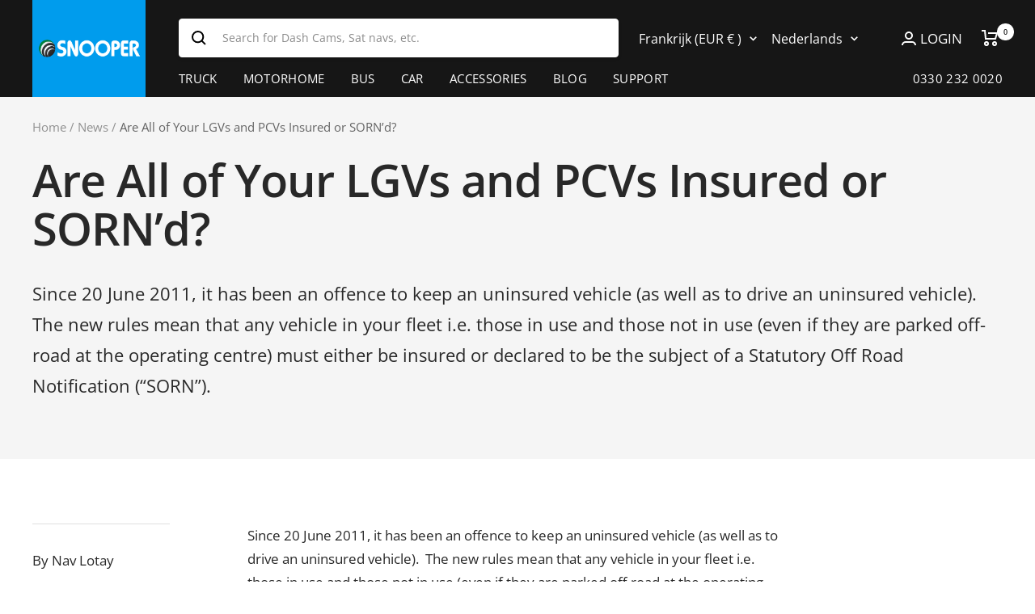

--- FILE ---
content_type: text/html; charset=utf-8
request_url: https://gb.snooper.eu/nl-de/blogs/news/are-all-of-your-lgvs-and-pcvs-insured-or-sorn-d
body_size: 45713
content:
<!doctype html><html class="no-js" lang="nl" dir="ltr">
  <head>

<!-- seo-booster-json-ld-Breadcrumb -->
<script type="application/ld+json">
    {
        "@context": "http://schema.org",
        "@type": "BreadcrumbList",
        "itemListElement": [{
            "@type": "ListItem",
            "position": 1,
            "item": {
                "@type": "Website",
                "@id": "https://gb.snooper.eu",
                "name": "Snooper"
            }
        },{
                "@type": "ListItem",
                "position": 2,
                "item": {
                    "@id":  "https://gb.snooper.eu/nl-de/blogs/news",
                    "name": "News"
                }
            },{
                "@type": "ListItem",
                "position": 3,
                "item": {
                    "@id": "https://gb.snooper.eu/nl-de/blogs/news/are-all-of-your-lgvs-and-pcvs-insured-or-sorn-d",
                    "name": "Are All of Your LGVs and PCVs Insured or SORN’d?",
                    "author": {
                        "@type": "Person",
                        "name": "Nav Lotay"
                    },
                    "datePublished": "2023-01-05 14:37:44 +0000",
                    "dateModified": "2023-01-05 14:37:44 +0000",
                    "headline": "Are All of Your LGVs and PCVs Insured or SORN’d?",
                    "image": {
                        "@type": "ImageObject",
                        "url": "https://gb.snooper.eu/cdn/shopifycloud/storefront/assets/no-image-2048-a2addb12_1024x1024.gif",
                        "width": 1024,
                        "height": 1024
                    },
                    "publisher": {
                                        "@type": "Organization",
                                           
                                        
                                            "logo": {
                                                "@type": "ImageObject",
                                                "url": "https://gb.snooper.eu/cdn/shopifycloud/storefront/assets/no-image-2048-a2addb12_1024x1024.gif"
                                            },
                                        
                                        "name": "Snooper"
                                    },
                    "mainEntityOfPage" : "https://gb.snooper.eu/nl-de/blogs/news/are-all-of-your-lgvs-and-pcvs-insured-or-sorn-d"
                }
            }]

 }
</script>




<meta name="description" content="Since 20 June 2011, it has been an offence to keep an uninsured vehicle (as well as to drive an uninsured vehicle).  The new rules mean that any vehicle in your fleet i.e. those in use and those not in use (even if they are parked off-road at the operating centre) must either be insured or declared to be the subject of">






<title>Are All of Your LGVs and PCVs Insured or SORN’d?</title>



    <meta charset="utf-8">
    <meta name="viewport" content="width=device-width, initial-scale=1.0, height=device-height, minimum-scale=1.0, maximum-scale=1.0">
    <meta name="theme-color" content="#161616">
    
<meta name="description" content="Since 20 June 2011, it has been an offence to keep an uninsured vehicle (as well as to drive an uninsured vehicle).  The new rules mean that any vehicle in your fleet i.e. those in use and those not in use (even if they are parked off-road at the operating centre) must either be insured or declared to be the subject of"><link rel="canonical" href="https://gb.snooper.eu/nl-de/blogs/news/are-all-of-your-lgvs-and-pcvs-insured-or-sorn-d"><link rel="shortcut icon" href="//gb.snooper.eu/cdn/shop/files/Snooper_Favicon_96x96.png?v=1691419843" type="image/png"><link rel="preconnect" href="https://cdn.shopify.com">
    <link rel="dns-prefetch" href="https://productreviews.shopifycdn.com">
    <link rel="dns-prefetch" href="https://www.google-analytics.com"><link rel="preconnect" href="https://fonts.shopifycdn.com" crossorigin><link rel="preload" as="style" href="//gb.snooper.eu/cdn/shop/t/5/assets/theme.css?v=100755682665804395661764589456">
    <link rel="preload" as="script" href="//gb.snooper.eu/cdn/shop/t/5/assets/vendor.js?v=31715688253868339281703267199">
    <link rel="preload" as="script" href="//gb.snooper.eu/cdn/shop/t/5/assets/theme.js?v=7998174412965542451703267199"><meta property="og:type" content="article">
  <meta property="og:title" content="Are All of Your LGVs and PCVs Insured or SORN’d?"><meta property="og:image" content="http://gb.snooper.eu/cdn/shop/files/snooper-logo-2.png?v=1672930955">
  <meta property="og:image:secure_url" content="https://gb.snooper.eu/cdn/shop/files/snooper-logo-2.png?v=1672930955">
  <meta property="og:image:width" content="1200">
  <meta property="og:image:height" content="628"><meta property="og:description" content="Since 20 June 2011, it has been an offence to keep an uninsured vehicle (as well as to drive an uninsured vehicle).  The new rules mean that any vehicle in your fleet i.e. those in use and those not in use (even if they are parked off-road at the operating centre) must either be insured or declared to be the subject of"><meta property="og:url" content="https://gb.snooper.eu/nl-de/blogs/news/are-all-of-your-lgvs-and-pcvs-insured-or-sorn-d">
<meta property="og:site_name" content="Snooper"><meta name="twitter:card" content="summary"><meta name="twitter:title" content="Are All of Your LGVs and PCVs Insured or SORN’d?">
  <meta name="twitter:description" content="Since 20 June 2011, it has been an offence to keep an uninsured vehicle (as well as to drive an uninsured vehicle).  The new rules mean that any vehicle in your fleet i.e. those in use and those not in use (even if they are parked off-road at the operating centre) must either be insured or declared to be the subject of a Statutory Off Road Notification (“SORN”)."><meta name="twitter:image" content="https://gb.snooper.eu/cdn/shop/files/snooper-logo-2_1200x1200_crop_center.png?v=1672930955">
  <meta name="twitter:image:alt" content="">
    
  <script type="application/ld+json">
  {
    "@context": "https://schema.org",
    "@type": "BlogPosting",
    "mainEntityOfPage": "/nl-de/blogs/news/are-all-of-your-lgvs-and-pcvs-insured-or-sorn-d",
    "articleSection": "News",
    "keywords": "",
    "headline": "Are All of Your LGVs and PCVs Insured or SORN’d?",
    "description": "Since 20 June 2011, it has been an offence to keep an uninsured vehicle (as well as to drive an uninsured vehicle).  The new rules...",
    "dateCreated": "2023-01-05T14:37:44",
    "datePublished": "2023-01-05T14:37:44",
    "dateModified": "2023-01-05T14:37:44",
    "image": {
      "@type": "ImageObject",
      "url": "https://gb.snooper.eu/cdn/shop/files/snooper-logo-2.png?v=1672930955&width=1024",
      "image": "https://gb.snooper.eu/cdn/shop/files/snooper-logo-2.png?v=1672930955&width=1024",
      "name": null,
      "width": "1024",
      "height": "1024"
    },
    "author": {
      "@type": "Person",
      "name": " ",
      "givenName": null,
      "familyName": null
    },
    "publisher": {
      "@type": "Organization",
      "name": "Snooper"
    },
    "commentCount": 0,
    "comment": []
  }
  </script>



  <script type="application/ld+json">
  {
    "@context": "https://schema.org",
    "@type": "BreadcrumbList",
  "itemListElement": [{
      "@type": "ListItem",
      "position": 1,
      "name": "Home",
      "item": "https://gb.snooper.eu"
    },{
          "@type": "ListItem",
          "position": 2,
          "name": "News",
          "item": "https://gb.snooper.eu/nl-de/blogs/news"
        }, {
          "@type": "ListItem",
          "position": 3,
          "name": "News",
          "item": "https://gb.snooper.eu/nl-de/blogs/news/are-all-of-your-lgvs-and-pcvs-insured-or-sorn-d"
        }]
  }
  </script>


    <link rel="preload" href="//gb.snooper.eu/cdn/fonts/open_sans/opensans_n6.15aeff3c913c3fe570c19cdfeed14ce10d09fb08.woff2" as="font" type="font/woff2" crossorigin><link rel="preload" href="//gb.snooper.eu/cdn/fonts/open_sans/opensans_n4.c32e4d4eca5273f6d4ee95ddf54b5bbb75fc9b61.woff2" as="font" type="font/woff2" crossorigin><style>
  /* Typography (heading) */
  @font-face {
  font-family: "Open Sans";
  font-weight: 600;
  font-style: normal;
  font-display: swap;
  src: url("//gb.snooper.eu/cdn/fonts/open_sans/opensans_n6.15aeff3c913c3fe570c19cdfeed14ce10d09fb08.woff2") format("woff2"),
       url("//gb.snooper.eu/cdn/fonts/open_sans/opensans_n6.14bef14c75f8837a87f70ce22013cb146ee3e9f3.woff") format("woff");
}

@font-face {
  font-family: "Open Sans";
  font-weight: 600;
  font-style: italic;
  font-display: swap;
  src: url("//gb.snooper.eu/cdn/fonts/open_sans/opensans_i6.828bbc1b99433eacd7d50c9f0c1bfe16f27b89a3.woff2") format("woff2"),
       url("//gb.snooper.eu/cdn/fonts/open_sans/opensans_i6.a79e1402e2bbd56b8069014f43ff9c422c30d057.woff") format("woff");
}

/* Typography (body) */
  @font-face {
  font-family: "Open Sans";
  font-weight: 400;
  font-style: normal;
  font-display: swap;
  src: url("//gb.snooper.eu/cdn/fonts/open_sans/opensans_n4.c32e4d4eca5273f6d4ee95ddf54b5bbb75fc9b61.woff2") format("woff2"),
       url("//gb.snooper.eu/cdn/fonts/open_sans/opensans_n4.5f3406f8d94162b37bfa232b486ac93ee892406d.woff") format("woff");
}

@font-face {
  font-family: "Open Sans";
  font-weight: 400;
  font-style: italic;
  font-display: swap;
  src: url("//gb.snooper.eu/cdn/fonts/open_sans/opensans_i4.6f1d45f7a46916cc95c694aab32ecbf7509cbf33.woff2") format("woff2"),
       url("//gb.snooper.eu/cdn/fonts/open_sans/opensans_i4.4efaa52d5a57aa9a57c1556cc2b7465d18839daa.woff") format("woff");
}

@font-face {
  font-family: "Open Sans";
  font-weight: 600;
  font-style: normal;
  font-display: swap;
  src: url("//gb.snooper.eu/cdn/fonts/open_sans/opensans_n6.15aeff3c913c3fe570c19cdfeed14ce10d09fb08.woff2") format("woff2"),
       url("//gb.snooper.eu/cdn/fonts/open_sans/opensans_n6.14bef14c75f8837a87f70ce22013cb146ee3e9f3.woff") format("woff");
}

@font-face {
  font-family: "Open Sans";
  font-weight: 600;
  font-style: italic;
  font-display: swap;
  src: url("//gb.snooper.eu/cdn/fonts/open_sans/opensans_i6.828bbc1b99433eacd7d50c9f0c1bfe16f27b89a3.woff2") format("woff2"),
       url("//gb.snooper.eu/cdn/fonts/open_sans/opensans_i6.a79e1402e2bbd56b8069014f43ff9c422c30d057.woff") format("woff");
}

:root {--heading-color: 40, 40, 40;
    --text-color: 40, 40, 40;
    --background: 255, 255, 255;
    --secondary-background: 245, 245, 245;
    --border-color: 223, 223, 223;
    --border-color-darker: 169, 169, 169;
    --success-color: 46, 158, 123;
    --success-background: 213, 236, 229;
    --error-color: 222, 42, 42;
    --error-background: 253, 240, 240;
    --primary-button-background: 243, 255, 52;
    --primary-button-text-color: 22, 22, 22;
    --secondary-button-background: 40, 40, 40;
    --secondary-button-text-color: 255, 255, 255;
    --product-star-rating: 246, 164, 41;
    --product-on-sale-accent: 222, 42, 42;
    --product-sold-out-accent: 111, 113, 155;
    --product-custom-label-background: 64, 93, 230;
    --product-custom-label-text-color: 255, 255, 255;
    --product-custom-label-2-background: 243, 255, 52;
    --product-custom-label-2-text-color: 0, 0, 0;
    --product-low-stock-text-color: 222, 42, 42;
    --product-in-stock-text-color: 46, 158, 123;
    --loading-bar-background: 40, 40, 40;

    /* We duplicate some "base" colors as root colors, which is useful to use on drawer elements or popover without. Those should not be overridden to avoid issues */
    --root-heading-color: 40, 40, 40;
    --root-text-color: 40, 40, 40;
    --root-background: 255, 255, 255;
    --root-border-color: 223, 223, 223;
    --root-primary-button-background: 243, 255, 52;
    --root-primary-button-text-color: 22, 22, 22;

    --base-font-size: 17px;
    --heading-font-family: "Open Sans", sans-serif;
    --heading-font-weight: 600;
    --heading-font-style: normal;
    --heading-text-transform: normal;
    --text-font-family: "Open Sans", sans-serif;
    --text-font-weight: 400;
    --text-font-style: normal;
    --text-font-bold-weight: 600;

    /* Typography (font size) */
    --heading-xxsmall-font-size: 11px;
    --heading-xsmall-font-size: 11px;
    --heading-small-font-size: 12px;
    --heading-large-font-size: 36px;
    --heading-h1-font-size: 36px;
    --heading-h2-font-size: 30px;
    --heading-h3-font-size: 26px;
    --heading-h4-font-size: 24px;
    --heading-h5-font-size: 20px;
    --heading-h6-font-size: 16px;

    /* Control the look and feel of the theme by changing radius of various elements */
    --button-border-radius: 0px;
    --block-border-radius: 0px;
    --block-border-radius-reduced: 0px;
    --color-swatch-border-radius: 0px;

    /* Button size */
    --button-height: 48px;
    --button-small-height: 40px;

    /* Form related */
    --form-input-field-height: 48px;
    --form-input-gap: 16px;
    --form-submit-margin: 24px;

    /* Product listing related variables */
    --product-list-block-spacing: 32px;

    /* Video related */
    --play-button-background: 255, 255, 255;
    --play-button-arrow: 40, 40, 40;

    /* RTL support */
    --transform-logical-flip: 1;
    --transform-origin-start: left;
    --transform-origin-end: right;

    /* Other */
    --zoom-cursor-svg-url: url(//gb.snooper.eu/cdn/shop/t/5/assets/zoom-cursor.svg?v=39908859784506347231703267199);
    --arrow-right-svg-url: url(//gb.snooper.eu/cdn/shop/t/5/assets/arrow-right.svg?v=40046868119262634591703267199);
    --arrow-left-svg-url: url(//gb.snooper.eu/cdn/shop/t/5/assets/arrow-left.svg?v=158856395986752206651703267199);

    /* Some useful variables that we can reuse in our CSS. Some explanation are needed for some of them:
       - container-max-width-minus-gutters: represents the container max width without the edge gutters
       - container-outer-width: considering the screen width, represent all the space outside the container
       - container-outer-margin: same as container-outer-width but get set to 0 inside a container
       - container-inner-width: the effective space inside the container (minus gutters)
       - grid-column-width: represents the width of a single column of the grid
       - vertical-breather: this is a variable that defines the global "spacing" between sections, and inside the section
                            to create some "breath" and minimum spacing
     */
    --container-max-width: 1600px;
    --container-gutter: 24px;
    --container-max-width-minus-gutters: calc(var(--container-max-width) - (var(--container-gutter)) * 2);
    --container-outer-width: max(calc((100vw - var(--container-max-width-minus-gutters)) / 2), var(--container-gutter));
    --container-outer-margin: var(--container-outer-width);
    --container-inner-width: calc(100vw - var(--container-outer-width) * 2);

    --grid-column-count: 10;
    --grid-gap: 24px;
    --grid-column-width: calc((100vw - var(--container-outer-width) * 2 - var(--grid-gap) * (var(--grid-column-count) - 1)) / var(--grid-column-count));

    --vertical-breather: 28px;
    --vertical-breather-tight: 28px;

    /* Shopify related variables */
    --payment-terms-background-color: #ffffff;
  }

  @media screen and (min-width: 741px) {
    :root {
      --container-gutter: 40px;
      --grid-column-count: 20;
      --vertical-breather: 40px;
      --vertical-breather-tight: 40px;

      /* Typography (font size) */
      --heading-xsmall-font-size: 12px;
      --heading-small-font-size: 13px;
      --heading-large-font-size: 52px;
      --heading-h1-font-size: 48px;
      --heading-h2-font-size: 38px;
      --heading-h3-font-size: 32px;
      --heading-h4-font-size: 24px;
      --heading-h5-font-size: 20px;
      --heading-h6-font-size: 18px;

      /* Form related */
      --form-input-field-height: 52px;
      --form-submit-margin: 32px;

      /* Button size */
      --button-height: 52px;
      --button-small-height: 44px;
    }
  }

  @media screen and (min-width: 1200px) {
    :root {
      --vertical-breather: 48px;
      --vertical-breather-tight: 48px;
      --product-list-block-spacing: 48px;

      /* Typography */
      --heading-large-font-size: 64px;
      --heading-h1-font-size: 56px;
      --heading-h2-font-size: 48px;
      --heading-h3-font-size: 36px;
      --heading-h4-font-size: 30px;
      --heading-h5-font-size: 24px;
      --heading-h6-font-size: 18px;
    }
  }

  @media screen and (min-width: 1600px) {
    :root {
      --vertical-breather: 48px;
      --vertical-breather-tight: 48px;
    }
  }
</style>
    <script>
  // This allows to expose several variables to the global scope, to be used in scripts
  window.themeVariables = {
    settings: {
      direction: "ltr",
      pageType: "article",
      cartCount: 0,
      moneyFormat: "€{{amount_with_comma_separator}}",
      moneyWithCurrencyFormat: "€{{amount_with_comma_separator}} EUR",
      showVendor: false,
      discountMode: "percentage",
      currencyCodeEnabled: false,
      searchMode: "product,page,collection",
      searchUnavailableProducts: "last",
      cartType: "drawer",
      cartCurrency: "EUR",
      mobileZoomFactor: 2.5
    },

    routes: {
      host: "gb.snooper.eu",
      rootUrl: "\/nl-de",
      rootUrlWithoutSlash: "\/nl-de",
      cartUrl: "\/nl-de\/cart",
      cartAddUrl: "\/nl-de\/cart\/add",
      cartChangeUrl: "\/nl-de\/cart\/change",
      searchUrl: "\/nl-de\/search",
      predictiveSearchUrl: "\/nl-de\/search\/suggest",
      productRecommendationsUrl: "\/nl-de\/recommendations\/products"
    },

    strings: {
      accessibilityDelete: "Delete",
      accessibilityClose: "Close",
      collectionSoldOut: "Sold out",
      collectionDiscount: "Save @savings@",
      productSalePrice: "Sale price",
      productRegularPrice: "Regular price",
      productFormUnavailable: "Unavailable",
      productFormSoldOut: "Sold out",
      productFormPreOrder: "Pre-order",
      productFormAddToCart: "Add to cart",
      searchNoResults: "No results could be found.",
      searchNewSearch: "New search",
      searchProducts: "Products",
      searchArticles: "Journal",
      searchPages: "Pages",
      searchCollections: "Collections",
      cartViewCart: "View cart",
      cartItemAdded: "Item added to your cart!",
      cartItemAddedShort: "Added to your cart!",
      cartAddOrderNote: "Add order note",
      cartEditOrderNote: "Edit order note",
      shippingEstimatorNoResults: "Sorry, we do not ship to your address.",
      shippingEstimatorOneResult: "There is one shipping rate for your address:",
      shippingEstimatorMultipleResults: "There are several shipping rates for your address:",
      shippingEstimatorError: "One or more error occurred while retrieving shipping rates:"
    },

    libs: {
      flickity: "\/\/gb.snooper.eu\/cdn\/shop\/t\/5\/assets\/flickity.js?v=176646718982628074891703267199",
      photoswipe: "\/\/gb.snooper.eu\/cdn\/shop\/t\/5\/assets\/photoswipe.js?v=132268647426145925301703267199",
      qrCode: "\/\/gb.snooper.eu\/cdn\/shopifycloud\/storefront\/assets\/themes_support\/vendor\/qrcode-3f2b403b.js"
    },

    breakpoints: {
      phone: 'screen and (max-width: 740px)',
      tablet: 'screen and (min-width: 741px) and (max-width: 999px)',
      tabletAndUp: 'screen and (min-width: 741px)',
      pocket: 'screen and (max-width: 999px)',
      lap: 'screen and (min-width: 1000px) and (max-width: 1199px)',
      lapAndUp: 'screen and (min-width: 1000px)',
      desktop: 'screen and (min-width: 1200px)',
      wide: 'screen and (min-width: 1400px)'
    }
  };

  window.addEventListener('pageshow', async () => {
    const cartContent = await (await fetch(`${window.themeVariables.routes.cartUrl}.js`, {cache: 'reload'})).json();
    document.documentElement.dispatchEvent(new CustomEvent('cart:refresh', {detail: {cart: cartContent}}));
  });

  if ('noModule' in HTMLScriptElement.prototype) {
    // Old browsers (like IE) that does not support module will be considered as if not executing JS at all
    document.documentElement.className = document.documentElement.className.replace('no-js', 'js');

    requestAnimationFrame(() => {
      const viewportHeight = (window.visualViewport ? window.visualViewport.height : document.documentElement.clientHeight);
      document.documentElement.style.setProperty('--window-height',viewportHeight + 'px');
    });
  }</script>

    <link rel="stylesheet" href="//gb.snooper.eu/cdn/shop/t/5/assets/theme.css?v=100755682665804395661764589456">

    <script src="//gb.snooper.eu/cdn/shop/t/5/assets/vendor.js?v=31715688253868339281703267199" defer></script>
    <script src="//gb.snooper.eu/cdn/shop/t/5/assets/theme.js?v=7998174412965542451703267199" defer></script>
    <script src="//gb.snooper.eu/cdn/shop/t/5/assets/custom.js?v=167639537848865775061703267199" defer></script>

    <script>window.performance && window.performance.mark && window.performance.mark('shopify.content_for_header.start');</script><meta name="google-site-verification" content="qisnoLe4lGldh3UKNQYJVOIxHBv-2s9gqMYJp2ipGxY">
<meta id="shopify-digital-wallet" name="shopify-digital-wallet" content="/68155539778/digital_wallets/dialog">
<meta name="shopify-checkout-api-token" content="36a46d4e9cd5a7b398ce22309861ca4f">
<meta id="in-context-paypal-metadata" data-shop-id="68155539778" data-venmo-supported="false" data-environment="production" data-locale="nl_NL" data-paypal-v4="true" data-currency="EUR">
<link rel="alternate" type="application/atom+xml" title="Feed" href="/nl-de/blogs/news.atom" />
<link rel="alternate" hreflang="x-default" href="https://gb.snooper.eu/blogs/news/are-all-of-your-lgvs-and-pcvs-insured-or-sorn-d">
<link rel="alternate" hreflang="en" href="https://gb.snooper.eu/blogs/news/are-all-of-your-lgvs-and-pcvs-insured-or-sorn-d">
<link rel="alternate" hreflang="en-FR" href="https://gb.snooper.eu/en-de/blogs/news/are-all-of-your-lgvs-and-pcvs-insured-or-sorn-d">
<link rel="alternate" hreflang="it-FR" href="https://gb.snooper.eu/it-de/blogs/news/are-all-of-your-lgvs-and-pcvs-insured-or-sorn-d">
<link rel="alternate" hreflang="de-FR" href="https://gb.snooper.eu/de-de/blogs/news/are-all-of-your-lgvs-and-pcvs-insured-or-sorn-d">
<link rel="alternate" hreflang="fr-FR" href="https://gb.snooper.eu/fr-de/blogs/news/are-all-of-your-lgvs-and-pcvs-insured-or-sorn-d">
<link rel="alternate" hreflang="cs-FR" href="https://gb.snooper.eu/cs-de/blogs/news/are-all-of-your-lgvs-and-pcvs-insured-or-sorn-d">
<link rel="alternate" hreflang="et-FR" href="https://gb.snooper.eu/et-de/blogs/news/are-all-of-your-lgvs-and-pcvs-insured-or-sorn-d">
<link rel="alternate" hreflang="bg-FR" href="https://gb.snooper.eu/bg-de/blogs/news/are-all-of-your-lgvs-and-pcvs-insured-or-sorn-d">
<link rel="alternate" hreflang="hr-FR" href="https://gb.snooper.eu/hr-de/blogs/news/are-all-of-your-lgvs-and-pcvs-insured-or-sorn-d">
<link rel="alternate" hreflang="da-FR" href="https://gb.snooper.eu/da-de/blogs/news/are-all-of-your-lgvs-and-pcvs-insured-or-sorn-d">
<link rel="alternate" hreflang="el-FR" href="https://gb.snooper.eu/el-de/blogs/news/are-all-of-your-lgvs-and-pcvs-insured-or-sorn-d">
<link rel="alternate" hreflang="nl-FR" href="https://gb.snooper.eu/nl-de/blogs/news/are-all-of-your-lgvs-and-pcvs-insured-or-sorn-d">
<link rel="alternate" hreflang="sv-FR" href="https://gb.snooper.eu/sv-de/blogs/news/are-all-of-your-lgvs-and-pcvs-insured-or-sorn-d">
<link rel="alternate" hreflang="en-NL" href="https://gb.snooper.eu/en-de/blogs/news/are-all-of-your-lgvs-and-pcvs-insured-or-sorn-d">
<link rel="alternate" hreflang="it-NL" href="https://gb.snooper.eu/it-de/blogs/news/are-all-of-your-lgvs-and-pcvs-insured-or-sorn-d">
<link rel="alternate" hreflang="de-NL" href="https://gb.snooper.eu/de-de/blogs/news/are-all-of-your-lgvs-and-pcvs-insured-or-sorn-d">
<link rel="alternate" hreflang="fr-NL" href="https://gb.snooper.eu/fr-de/blogs/news/are-all-of-your-lgvs-and-pcvs-insured-or-sorn-d">
<link rel="alternate" hreflang="cs-NL" href="https://gb.snooper.eu/cs-de/blogs/news/are-all-of-your-lgvs-and-pcvs-insured-or-sorn-d">
<link rel="alternate" hreflang="et-NL" href="https://gb.snooper.eu/et-de/blogs/news/are-all-of-your-lgvs-and-pcvs-insured-or-sorn-d">
<link rel="alternate" hreflang="bg-NL" href="https://gb.snooper.eu/bg-de/blogs/news/are-all-of-your-lgvs-and-pcvs-insured-or-sorn-d">
<link rel="alternate" hreflang="hr-NL" href="https://gb.snooper.eu/hr-de/blogs/news/are-all-of-your-lgvs-and-pcvs-insured-or-sorn-d">
<link rel="alternate" hreflang="da-NL" href="https://gb.snooper.eu/da-de/blogs/news/are-all-of-your-lgvs-and-pcvs-insured-or-sorn-d">
<link rel="alternate" hreflang="el-NL" href="https://gb.snooper.eu/el-de/blogs/news/are-all-of-your-lgvs-and-pcvs-insured-or-sorn-d">
<link rel="alternate" hreflang="nl-NL" href="https://gb.snooper.eu/nl-de/blogs/news/are-all-of-your-lgvs-and-pcvs-insured-or-sorn-d">
<link rel="alternate" hreflang="sv-NL" href="https://gb.snooper.eu/sv-de/blogs/news/are-all-of-your-lgvs-and-pcvs-insured-or-sorn-d">
<link rel="alternate" hreflang="en-ES" href="https://gb.snooper.eu/en-de/blogs/news/are-all-of-your-lgvs-and-pcvs-insured-or-sorn-d">
<link rel="alternate" hreflang="it-ES" href="https://gb.snooper.eu/it-de/blogs/news/are-all-of-your-lgvs-and-pcvs-insured-or-sorn-d">
<link rel="alternate" hreflang="de-ES" href="https://gb.snooper.eu/de-de/blogs/news/are-all-of-your-lgvs-and-pcvs-insured-or-sorn-d">
<link rel="alternate" hreflang="fr-ES" href="https://gb.snooper.eu/fr-de/blogs/news/are-all-of-your-lgvs-and-pcvs-insured-or-sorn-d">
<link rel="alternate" hreflang="cs-ES" href="https://gb.snooper.eu/cs-de/blogs/news/are-all-of-your-lgvs-and-pcvs-insured-or-sorn-d">
<link rel="alternate" hreflang="et-ES" href="https://gb.snooper.eu/et-de/blogs/news/are-all-of-your-lgvs-and-pcvs-insured-or-sorn-d">
<link rel="alternate" hreflang="bg-ES" href="https://gb.snooper.eu/bg-de/blogs/news/are-all-of-your-lgvs-and-pcvs-insured-or-sorn-d">
<link rel="alternate" hreflang="hr-ES" href="https://gb.snooper.eu/hr-de/blogs/news/are-all-of-your-lgvs-and-pcvs-insured-or-sorn-d">
<link rel="alternate" hreflang="da-ES" href="https://gb.snooper.eu/da-de/blogs/news/are-all-of-your-lgvs-and-pcvs-insured-or-sorn-d">
<link rel="alternate" hreflang="el-ES" href="https://gb.snooper.eu/el-de/blogs/news/are-all-of-your-lgvs-and-pcvs-insured-or-sorn-d">
<link rel="alternate" hreflang="nl-ES" href="https://gb.snooper.eu/nl-de/blogs/news/are-all-of-your-lgvs-and-pcvs-insured-or-sorn-d">
<link rel="alternate" hreflang="sv-ES" href="https://gb.snooper.eu/sv-de/blogs/news/are-all-of-your-lgvs-and-pcvs-insured-or-sorn-d">
<link rel="alternate" hreflang="en-FI" href="https://gb.snooper.eu/en-de/blogs/news/are-all-of-your-lgvs-and-pcvs-insured-or-sorn-d">
<link rel="alternate" hreflang="it-FI" href="https://gb.snooper.eu/it-de/blogs/news/are-all-of-your-lgvs-and-pcvs-insured-or-sorn-d">
<link rel="alternate" hreflang="de-FI" href="https://gb.snooper.eu/de-de/blogs/news/are-all-of-your-lgvs-and-pcvs-insured-or-sorn-d">
<link rel="alternate" hreflang="fr-FI" href="https://gb.snooper.eu/fr-de/blogs/news/are-all-of-your-lgvs-and-pcvs-insured-or-sorn-d">
<link rel="alternate" hreflang="cs-FI" href="https://gb.snooper.eu/cs-de/blogs/news/are-all-of-your-lgvs-and-pcvs-insured-or-sorn-d">
<link rel="alternate" hreflang="et-FI" href="https://gb.snooper.eu/et-de/blogs/news/are-all-of-your-lgvs-and-pcvs-insured-or-sorn-d">
<link rel="alternate" hreflang="bg-FI" href="https://gb.snooper.eu/bg-de/blogs/news/are-all-of-your-lgvs-and-pcvs-insured-or-sorn-d">
<link rel="alternate" hreflang="hr-FI" href="https://gb.snooper.eu/hr-de/blogs/news/are-all-of-your-lgvs-and-pcvs-insured-or-sorn-d">
<link rel="alternate" hreflang="da-FI" href="https://gb.snooper.eu/da-de/blogs/news/are-all-of-your-lgvs-and-pcvs-insured-or-sorn-d">
<link rel="alternate" hreflang="el-FI" href="https://gb.snooper.eu/el-de/blogs/news/are-all-of-your-lgvs-and-pcvs-insured-or-sorn-d">
<link rel="alternate" hreflang="nl-FI" href="https://gb.snooper.eu/nl-de/blogs/news/are-all-of-your-lgvs-and-pcvs-insured-or-sorn-d">
<link rel="alternate" hreflang="sv-FI" href="https://gb.snooper.eu/sv-de/blogs/news/are-all-of-your-lgvs-and-pcvs-insured-or-sorn-d">
<link rel="alternate" hreflang="en-PT" href="https://gb.snooper.eu/en-de/blogs/news/are-all-of-your-lgvs-and-pcvs-insured-or-sorn-d">
<link rel="alternate" hreflang="it-PT" href="https://gb.snooper.eu/it-de/blogs/news/are-all-of-your-lgvs-and-pcvs-insured-or-sorn-d">
<link rel="alternate" hreflang="de-PT" href="https://gb.snooper.eu/de-de/blogs/news/are-all-of-your-lgvs-and-pcvs-insured-or-sorn-d">
<link rel="alternate" hreflang="fr-PT" href="https://gb.snooper.eu/fr-de/blogs/news/are-all-of-your-lgvs-and-pcvs-insured-or-sorn-d">
<link rel="alternate" hreflang="cs-PT" href="https://gb.snooper.eu/cs-de/blogs/news/are-all-of-your-lgvs-and-pcvs-insured-or-sorn-d">
<link rel="alternate" hreflang="et-PT" href="https://gb.snooper.eu/et-de/blogs/news/are-all-of-your-lgvs-and-pcvs-insured-or-sorn-d">
<link rel="alternate" hreflang="bg-PT" href="https://gb.snooper.eu/bg-de/blogs/news/are-all-of-your-lgvs-and-pcvs-insured-or-sorn-d">
<link rel="alternate" hreflang="hr-PT" href="https://gb.snooper.eu/hr-de/blogs/news/are-all-of-your-lgvs-and-pcvs-insured-or-sorn-d">
<link rel="alternate" hreflang="da-PT" href="https://gb.snooper.eu/da-de/blogs/news/are-all-of-your-lgvs-and-pcvs-insured-or-sorn-d">
<link rel="alternate" hreflang="el-PT" href="https://gb.snooper.eu/el-de/blogs/news/are-all-of-your-lgvs-and-pcvs-insured-or-sorn-d">
<link rel="alternate" hreflang="nl-PT" href="https://gb.snooper.eu/nl-de/blogs/news/are-all-of-your-lgvs-and-pcvs-insured-or-sorn-d">
<link rel="alternate" hreflang="sv-PT" href="https://gb.snooper.eu/sv-de/blogs/news/are-all-of-your-lgvs-and-pcvs-insured-or-sorn-d">
<link rel="alternate" hreflang="en-IT" href="https://gb.snooper.eu/en-de/blogs/news/are-all-of-your-lgvs-and-pcvs-insured-or-sorn-d">
<link rel="alternate" hreflang="it-IT" href="https://gb.snooper.eu/it-de/blogs/news/are-all-of-your-lgvs-and-pcvs-insured-or-sorn-d">
<link rel="alternate" hreflang="de-IT" href="https://gb.snooper.eu/de-de/blogs/news/are-all-of-your-lgvs-and-pcvs-insured-or-sorn-d">
<link rel="alternate" hreflang="fr-IT" href="https://gb.snooper.eu/fr-de/blogs/news/are-all-of-your-lgvs-and-pcvs-insured-or-sorn-d">
<link rel="alternate" hreflang="cs-IT" href="https://gb.snooper.eu/cs-de/blogs/news/are-all-of-your-lgvs-and-pcvs-insured-or-sorn-d">
<link rel="alternate" hreflang="et-IT" href="https://gb.snooper.eu/et-de/blogs/news/are-all-of-your-lgvs-and-pcvs-insured-or-sorn-d">
<link rel="alternate" hreflang="bg-IT" href="https://gb.snooper.eu/bg-de/blogs/news/are-all-of-your-lgvs-and-pcvs-insured-or-sorn-d">
<link rel="alternate" hreflang="hr-IT" href="https://gb.snooper.eu/hr-de/blogs/news/are-all-of-your-lgvs-and-pcvs-insured-or-sorn-d">
<link rel="alternate" hreflang="da-IT" href="https://gb.snooper.eu/da-de/blogs/news/are-all-of-your-lgvs-and-pcvs-insured-or-sorn-d">
<link rel="alternate" hreflang="el-IT" href="https://gb.snooper.eu/el-de/blogs/news/are-all-of-your-lgvs-and-pcvs-insured-or-sorn-d">
<link rel="alternate" hreflang="nl-IT" href="https://gb.snooper.eu/nl-de/blogs/news/are-all-of-your-lgvs-and-pcvs-insured-or-sorn-d">
<link rel="alternate" hreflang="sv-IT" href="https://gb.snooper.eu/sv-de/blogs/news/are-all-of-your-lgvs-and-pcvs-insured-or-sorn-d">
<link rel="alternate" hreflang="en-PL" href="https://gb.snooper.eu/en-de/blogs/news/are-all-of-your-lgvs-and-pcvs-insured-or-sorn-d">
<link rel="alternate" hreflang="it-PL" href="https://gb.snooper.eu/it-de/blogs/news/are-all-of-your-lgvs-and-pcvs-insured-or-sorn-d">
<link rel="alternate" hreflang="de-PL" href="https://gb.snooper.eu/de-de/blogs/news/are-all-of-your-lgvs-and-pcvs-insured-or-sorn-d">
<link rel="alternate" hreflang="fr-PL" href="https://gb.snooper.eu/fr-de/blogs/news/are-all-of-your-lgvs-and-pcvs-insured-or-sorn-d">
<link rel="alternate" hreflang="cs-PL" href="https://gb.snooper.eu/cs-de/blogs/news/are-all-of-your-lgvs-and-pcvs-insured-or-sorn-d">
<link rel="alternate" hreflang="et-PL" href="https://gb.snooper.eu/et-de/blogs/news/are-all-of-your-lgvs-and-pcvs-insured-or-sorn-d">
<link rel="alternate" hreflang="bg-PL" href="https://gb.snooper.eu/bg-de/blogs/news/are-all-of-your-lgvs-and-pcvs-insured-or-sorn-d">
<link rel="alternate" hreflang="hr-PL" href="https://gb.snooper.eu/hr-de/blogs/news/are-all-of-your-lgvs-and-pcvs-insured-or-sorn-d">
<link rel="alternate" hreflang="da-PL" href="https://gb.snooper.eu/da-de/blogs/news/are-all-of-your-lgvs-and-pcvs-insured-or-sorn-d">
<link rel="alternate" hreflang="el-PL" href="https://gb.snooper.eu/el-de/blogs/news/are-all-of-your-lgvs-and-pcvs-insured-or-sorn-d">
<link rel="alternate" hreflang="nl-PL" href="https://gb.snooper.eu/nl-de/blogs/news/are-all-of-your-lgvs-and-pcvs-insured-or-sorn-d">
<link rel="alternate" hreflang="sv-PL" href="https://gb.snooper.eu/sv-de/blogs/news/are-all-of-your-lgvs-and-pcvs-insured-or-sorn-d">
<link rel="alternate" hreflang="en-GR" href="https://gb.snooper.eu/en-de/blogs/news/are-all-of-your-lgvs-and-pcvs-insured-or-sorn-d">
<link rel="alternate" hreflang="it-GR" href="https://gb.snooper.eu/it-de/blogs/news/are-all-of-your-lgvs-and-pcvs-insured-or-sorn-d">
<link rel="alternate" hreflang="de-GR" href="https://gb.snooper.eu/de-de/blogs/news/are-all-of-your-lgvs-and-pcvs-insured-or-sorn-d">
<link rel="alternate" hreflang="fr-GR" href="https://gb.snooper.eu/fr-de/blogs/news/are-all-of-your-lgvs-and-pcvs-insured-or-sorn-d">
<link rel="alternate" hreflang="cs-GR" href="https://gb.snooper.eu/cs-de/blogs/news/are-all-of-your-lgvs-and-pcvs-insured-or-sorn-d">
<link rel="alternate" hreflang="et-GR" href="https://gb.snooper.eu/et-de/blogs/news/are-all-of-your-lgvs-and-pcvs-insured-or-sorn-d">
<link rel="alternate" hreflang="bg-GR" href="https://gb.snooper.eu/bg-de/blogs/news/are-all-of-your-lgvs-and-pcvs-insured-or-sorn-d">
<link rel="alternate" hreflang="hr-GR" href="https://gb.snooper.eu/hr-de/blogs/news/are-all-of-your-lgvs-and-pcvs-insured-or-sorn-d">
<link rel="alternate" hreflang="da-GR" href="https://gb.snooper.eu/da-de/blogs/news/are-all-of-your-lgvs-and-pcvs-insured-or-sorn-d">
<link rel="alternate" hreflang="el-GR" href="https://gb.snooper.eu/el-de/blogs/news/are-all-of-your-lgvs-and-pcvs-insured-or-sorn-d">
<link rel="alternate" hreflang="nl-GR" href="https://gb.snooper.eu/nl-de/blogs/news/are-all-of-your-lgvs-and-pcvs-insured-or-sorn-d">
<link rel="alternate" hreflang="sv-GR" href="https://gb.snooper.eu/sv-de/blogs/news/are-all-of-your-lgvs-and-pcvs-insured-or-sorn-d">
<link rel="alternate" hreflang="en-IE" href="https://gb.snooper.eu/en-de/blogs/news/are-all-of-your-lgvs-and-pcvs-insured-or-sorn-d">
<link rel="alternate" hreflang="it-IE" href="https://gb.snooper.eu/it-de/blogs/news/are-all-of-your-lgvs-and-pcvs-insured-or-sorn-d">
<link rel="alternate" hreflang="de-IE" href="https://gb.snooper.eu/de-de/blogs/news/are-all-of-your-lgvs-and-pcvs-insured-or-sorn-d">
<link rel="alternate" hreflang="fr-IE" href="https://gb.snooper.eu/fr-de/blogs/news/are-all-of-your-lgvs-and-pcvs-insured-or-sorn-d">
<link rel="alternate" hreflang="cs-IE" href="https://gb.snooper.eu/cs-de/blogs/news/are-all-of-your-lgvs-and-pcvs-insured-or-sorn-d">
<link rel="alternate" hreflang="et-IE" href="https://gb.snooper.eu/et-de/blogs/news/are-all-of-your-lgvs-and-pcvs-insured-or-sorn-d">
<link rel="alternate" hreflang="bg-IE" href="https://gb.snooper.eu/bg-de/blogs/news/are-all-of-your-lgvs-and-pcvs-insured-or-sorn-d">
<link rel="alternate" hreflang="hr-IE" href="https://gb.snooper.eu/hr-de/blogs/news/are-all-of-your-lgvs-and-pcvs-insured-or-sorn-d">
<link rel="alternate" hreflang="da-IE" href="https://gb.snooper.eu/da-de/blogs/news/are-all-of-your-lgvs-and-pcvs-insured-or-sorn-d">
<link rel="alternate" hreflang="el-IE" href="https://gb.snooper.eu/el-de/blogs/news/are-all-of-your-lgvs-and-pcvs-insured-or-sorn-d">
<link rel="alternate" hreflang="nl-IE" href="https://gb.snooper.eu/nl-de/blogs/news/are-all-of-your-lgvs-and-pcvs-insured-or-sorn-d">
<link rel="alternate" hreflang="sv-IE" href="https://gb.snooper.eu/sv-de/blogs/news/are-all-of-your-lgvs-and-pcvs-insured-or-sorn-d">
<link rel="alternate" hreflang="en-CH" href="https://gb.snooper.eu/en-de/blogs/news/are-all-of-your-lgvs-and-pcvs-insured-or-sorn-d">
<link rel="alternate" hreflang="it-CH" href="https://gb.snooper.eu/it-de/blogs/news/are-all-of-your-lgvs-and-pcvs-insured-or-sorn-d">
<link rel="alternate" hreflang="de-CH" href="https://gb.snooper.eu/de-de/blogs/news/are-all-of-your-lgvs-and-pcvs-insured-or-sorn-d">
<link rel="alternate" hreflang="fr-CH" href="https://gb.snooper.eu/fr-de/blogs/news/are-all-of-your-lgvs-and-pcvs-insured-or-sorn-d">
<link rel="alternate" hreflang="cs-CH" href="https://gb.snooper.eu/cs-de/blogs/news/are-all-of-your-lgvs-and-pcvs-insured-or-sorn-d">
<link rel="alternate" hreflang="et-CH" href="https://gb.snooper.eu/et-de/blogs/news/are-all-of-your-lgvs-and-pcvs-insured-or-sorn-d">
<link rel="alternate" hreflang="bg-CH" href="https://gb.snooper.eu/bg-de/blogs/news/are-all-of-your-lgvs-and-pcvs-insured-or-sorn-d">
<link rel="alternate" hreflang="hr-CH" href="https://gb.snooper.eu/hr-de/blogs/news/are-all-of-your-lgvs-and-pcvs-insured-or-sorn-d">
<link rel="alternate" hreflang="da-CH" href="https://gb.snooper.eu/da-de/blogs/news/are-all-of-your-lgvs-and-pcvs-insured-or-sorn-d">
<link rel="alternate" hreflang="el-CH" href="https://gb.snooper.eu/el-de/blogs/news/are-all-of-your-lgvs-and-pcvs-insured-or-sorn-d">
<link rel="alternate" hreflang="nl-CH" href="https://gb.snooper.eu/nl-de/blogs/news/are-all-of-your-lgvs-and-pcvs-insured-or-sorn-d">
<link rel="alternate" hreflang="sv-CH" href="https://gb.snooper.eu/sv-de/blogs/news/are-all-of-your-lgvs-and-pcvs-insured-or-sorn-d">
<link rel="alternate" hreflang="en-BE" href="https://gb.snooper.eu/en-de/blogs/news/are-all-of-your-lgvs-and-pcvs-insured-or-sorn-d">
<link rel="alternate" hreflang="it-BE" href="https://gb.snooper.eu/it-de/blogs/news/are-all-of-your-lgvs-and-pcvs-insured-or-sorn-d">
<link rel="alternate" hreflang="de-BE" href="https://gb.snooper.eu/de-de/blogs/news/are-all-of-your-lgvs-and-pcvs-insured-or-sorn-d">
<link rel="alternate" hreflang="fr-BE" href="https://gb.snooper.eu/fr-de/blogs/news/are-all-of-your-lgvs-and-pcvs-insured-or-sorn-d">
<link rel="alternate" hreflang="cs-BE" href="https://gb.snooper.eu/cs-de/blogs/news/are-all-of-your-lgvs-and-pcvs-insured-or-sorn-d">
<link rel="alternate" hreflang="et-BE" href="https://gb.snooper.eu/et-de/blogs/news/are-all-of-your-lgvs-and-pcvs-insured-or-sorn-d">
<link rel="alternate" hreflang="bg-BE" href="https://gb.snooper.eu/bg-de/blogs/news/are-all-of-your-lgvs-and-pcvs-insured-or-sorn-d">
<link rel="alternate" hreflang="hr-BE" href="https://gb.snooper.eu/hr-de/blogs/news/are-all-of-your-lgvs-and-pcvs-insured-or-sorn-d">
<link rel="alternate" hreflang="da-BE" href="https://gb.snooper.eu/da-de/blogs/news/are-all-of-your-lgvs-and-pcvs-insured-or-sorn-d">
<link rel="alternate" hreflang="el-BE" href="https://gb.snooper.eu/el-de/blogs/news/are-all-of-your-lgvs-and-pcvs-insured-or-sorn-d">
<link rel="alternate" hreflang="nl-BE" href="https://gb.snooper.eu/nl-de/blogs/news/are-all-of-your-lgvs-and-pcvs-insured-or-sorn-d">
<link rel="alternate" hreflang="sv-BE" href="https://gb.snooper.eu/sv-de/blogs/news/are-all-of-your-lgvs-and-pcvs-insured-or-sorn-d">
<link rel="alternate" hreflang="en-AT" href="https://gb.snooper.eu/en-de/blogs/news/are-all-of-your-lgvs-and-pcvs-insured-or-sorn-d">
<link rel="alternate" hreflang="it-AT" href="https://gb.snooper.eu/it-de/blogs/news/are-all-of-your-lgvs-and-pcvs-insured-or-sorn-d">
<link rel="alternate" hreflang="de-AT" href="https://gb.snooper.eu/de-de/blogs/news/are-all-of-your-lgvs-and-pcvs-insured-or-sorn-d">
<link rel="alternate" hreflang="fr-AT" href="https://gb.snooper.eu/fr-de/blogs/news/are-all-of-your-lgvs-and-pcvs-insured-or-sorn-d">
<link rel="alternate" hreflang="cs-AT" href="https://gb.snooper.eu/cs-de/blogs/news/are-all-of-your-lgvs-and-pcvs-insured-or-sorn-d">
<link rel="alternate" hreflang="et-AT" href="https://gb.snooper.eu/et-de/blogs/news/are-all-of-your-lgvs-and-pcvs-insured-or-sorn-d">
<link rel="alternate" hreflang="bg-AT" href="https://gb.snooper.eu/bg-de/blogs/news/are-all-of-your-lgvs-and-pcvs-insured-or-sorn-d">
<link rel="alternate" hreflang="hr-AT" href="https://gb.snooper.eu/hr-de/blogs/news/are-all-of-your-lgvs-and-pcvs-insured-or-sorn-d">
<link rel="alternate" hreflang="da-AT" href="https://gb.snooper.eu/da-de/blogs/news/are-all-of-your-lgvs-and-pcvs-insured-or-sorn-d">
<link rel="alternate" hreflang="el-AT" href="https://gb.snooper.eu/el-de/blogs/news/are-all-of-your-lgvs-and-pcvs-insured-or-sorn-d">
<link rel="alternate" hreflang="nl-AT" href="https://gb.snooper.eu/nl-de/blogs/news/are-all-of-your-lgvs-and-pcvs-insured-or-sorn-d">
<link rel="alternate" hreflang="sv-AT" href="https://gb.snooper.eu/sv-de/blogs/news/are-all-of-your-lgvs-and-pcvs-insured-or-sorn-d">
<link rel="alternate" hreflang="en-BG" href="https://gb.snooper.eu/en-de/blogs/news/are-all-of-your-lgvs-and-pcvs-insured-or-sorn-d">
<link rel="alternate" hreflang="it-BG" href="https://gb.snooper.eu/it-de/blogs/news/are-all-of-your-lgvs-and-pcvs-insured-or-sorn-d">
<link rel="alternate" hreflang="de-BG" href="https://gb.snooper.eu/de-de/blogs/news/are-all-of-your-lgvs-and-pcvs-insured-or-sorn-d">
<link rel="alternate" hreflang="fr-BG" href="https://gb.snooper.eu/fr-de/blogs/news/are-all-of-your-lgvs-and-pcvs-insured-or-sorn-d">
<link rel="alternate" hreflang="cs-BG" href="https://gb.snooper.eu/cs-de/blogs/news/are-all-of-your-lgvs-and-pcvs-insured-or-sorn-d">
<link rel="alternate" hreflang="et-BG" href="https://gb.snooper.eu/et-de/blogs/news/are-all-of-your-lgvs-and-pcvs-insured-or-sorn-d">
<link rel="alternate" hreflang="bg-BG" href="https://gb.snooper.eu/bg-de/blogs/news/are-all-of-your-lgvs-and-pcvs-insured-or-sorn-d">
<link rel="alternate" hreflang="hr-BG" href="https://gb.snooper.eu/hr-de/blogs/news/are-all-of-your-lgvs-and-pcvs-insured-or-sorn-d">
<link rel="alternate" hreflang="da-BG" href="https://gb.snooper.eu/da-de/blogs/news/are-all-of-your-lgvs-and-pcvs-insured-or-sorn-d">
<link rel="alternate" hreflang="el-BG" href="https://gb.snooper.eu/el-de/blogs/news/are-all-of-your-lgvs-and-pcvs-insured-or-sorn-d">
<link rel="alternate" hreflang="nl-BG" href="https://gb.snooper.eu/nl-de/blogs/news/are-all-of-your-lgvs-and-pcvs-insured-or-sorn-d">
<link rel="alternate" hreflang="sv-BG" href="https://gb.snooper.eu/sv-de/blogs/news/are-all-of-your-lgvs-and-pcvs-insured-or-sorn-d">
<link rel="alternate" hreflang="en-HR" href="https://gb.snooper.eu/en-de/blogs/news/are-all-of-your-lgvs-and-pcvs-insured-or-sorn-d">
<link rel="alternate" hreflang="it-HR" href="https://gb.snooper.eu/it-de/blogs/news/are-all-of-your-lgvs-and-pcvs-insured-or-sorn-d">
<link rel="alternate" hreflang="de-HR" href="https://gb.snooper.eu/de-de/blogs/news/are-all-of-your-lgvs-and-pcvs-insured-or-sorn-d">
<link rel="alternate" hreflang="fr-HR" href="https://gb.snooper.eu/fr-de/blogs/news/are-all-of-your-lgvs-and-pcvs-insured-or-sorn-d">
<link rel="alternate" hreflang="cs-HR" href="https://gb.snooper.eu/cs-de/blogs/news/are-all-of-your-lgvs-and-pcvs-insured-or-sorn-d">
<link rel="alternate" hreflang="et-HR" href="https://gb.snooper.eu/et-de/blogs/news/are-all-of-your-lgvs-and-pcvs-insured-or-sorn-d">
<link rel="alternate" hreflang="bg-HR" href="https://gb.snooper.eu/bg-de/blogs/news/are-all-of-your-lgvs-and-pcvs-insured-or-sorn-d">
<link rel="alternate" hreflang="hr-HR" href="https://gb.snooper.eu/hr-de/blogs/news/are-all-of-your-lgvs-and-pcvs-insured-or-sorn-d">
<link rel="alternate" hreflang="da-HR" href="https://gb.snooper.eu/da-de/blogs/news/are-all-of-your-lgvs-and-pcvs-insured-or-sorn-d">
<link rel="alternate" hreflang="el-HR" href="https://gb.snooper.eu/el-de/blogs/news/are-all-of-your-lgvs-and-pcvs-insured-or-sorn-d">
<link rel="alternate" hreflang="nl-HR" href="https://gb.snooper.eu/nl-de/blogs/news/are-all-of-your-lgvs-and-pcvs-insured-or-sorn-d">
<link rel="alternate" hreflang="sv-HR" href="https://gb.snooper.eu/sv-de/blogs/news/are-all-of-your-lgvs-and-pcvs-insured-or-sorn-d">
<link rel="alternate" hreflang="en-CY" href="https://gb.snooper.eu/en-de/blogs/news/are-all-of-your-lgvs-and-pcvs-insured-or-sorn-d">
<link rel="alternate" hreflang="it-CY" href="https://gb.snooper.eu/it-de/blogs/news/are-all-of-your-lgvs-and-pcvs-insured-or-sorn-d">
<link rel="alternate" hreflang="de-CY" href="https://gb.snooper.eu/de-de/blogs/news/are-all-of-your-lgvs-and-pcvs-insured-or-sorn-d">
<link rel="alternate" hreflang="fr-CY" href="https://gb.snooper.eu/fr-de/blogs/news/are-all-of-your-lgvs-and-pcvs-insured-or-sorn-d">
<link rel="alternate" hreflang="cs-CY" href="https://gb.snooper.eu/cs-de/blogs/news/are-all-of-your-lgvs-and-pcvs-insured-or-sorn-d">
<link rel="alternate" hreflang="et-CY" href="https://gb.snooper.eu/et-de/blogs/news/are-all-of-your-lgvs-and-pcvs-insured-or-sorn-d">
<link rel="alternate" hreflang="bg-CY" href="https://gb.snooper.eu/bg-de/blogs/news/are-all-of-your-lgvs-and-pcvs-insured-or-sorn-d">
<link rel="alternate" hreflang="hr-CY" href="https://gb.snooper.eu/hr-de/blogs/news/are-all-of-your-lgvs-and-pcvs-insured-or-sorn-d">
<link rel="alternate" hreflang="da-CY" href="https://gb.snooper.eu/da-de/blogs/news/are-all-of-your-lgvs-and-pcvs-insured-or-sorn-d">
<link rel="alternate" hreflang="el-CY" href="https://gb.snooper.eu/el-de/blogs/news/are-all-of-your-lgvs-and-pcvs-insured-or-sorn-d">
<link rel="alternate" hreflang="nl-CY" href="https://gb.snooper.eu/nl-de/blogs/news/are-all-of-your-lgvs-and-pcvs-insured-or-sorn-d">
<link rel="alternate" hreflang="sv-CY" href="https://gb.snooper.eu/sv-de/blogs/news/are-all-of-your-lgvs-and-pcvs-insured-or-sorn-d">
<link rel="alternate" hreflang="en-CZ" href="https://gb.snooper.eu/en-de/blogs/news/are-all-of-your-lgvs-and-pcvs-insured-or-sorn-d">
<link rel="alternate" hreflang="it-CZ" href="https://gb.snooper.eu/it-de/blogs/news/are-all-of-your-lgvs-and-pcvs-insured-or-sorn-d">
<link rel="alternate" hreflang="de-CZ" href="https://gb.snooper.eu/de-de/blogs/news/are-all-of-your-lgvs-and-pcvs-insured-or-sorn-d">
<link rel="alternate" hreflang="fr-CZ" href="https://gb.snooper.eu/fr-de/blogs/news/are-all-of-your-lgvs-and-pcvs-insured-or-sorn-d">
<link rel="alternate" hreflang="cs-CZ" href="https://gb.snooper.eu/cs-de/blogs/news/are-all-of-your-lgvs-and-pcvs-insured-or-sorn-d">
<link rel="alternate" hreflang="et-CZ" href="https://gb.snooper.eu/et-de/blogs/news/are-all-of-your-lgvs-and-pcvs-insured-or-sorn-d">
<link rel="alternate" hreflang="bg-CZ" href="https://gb.snooper.eu/bg-de/blogs/news/are-all-of-your-lgvs-and-pcvs-insured-or-sorn-d">
<link rel="alternate" hreflang="hr-CZ" href="https://gb.snooper.eu/hr-de/blogs/news/are-all-of-your-lgvs-and-pcvs-insured-or-sorn-d">
<link rel="alternate" hreflang="da-CZ" href="https://gb.snooper.eu/da-de/blogs/news/are-all-of-your-lgvs-and-pcvs-insured-or-sorn-d">
<link rel="alternate" hreflang="el-CZ" href="https://gb.snooper.eu/el-de/blogs/news/are-all-of-your-lgvs-and-pcvs-insured-or-sorn-d">
<link rel="alternate" hreflang="nl-CZ" href="https://gb.snooper.eu/nl-de/blogs/news/are-all-of-your-lgvs-and-pcvs-insured-or-sorn-d">
<link rel="alternate" hreflang="sv-CZ" href="https://gb.snooper.eu/sv-de/blogs/news/are-all-of-your-lgvs-and-pcvs-insured-or-sorn-d">
<link rel="alternate" hreflang="en-DK" href="https://gb.snooper.eu/en-de/blogs/news/are-all-of-your-lgvs-and-pcvs-insured-or-sorn-d">
<link rel="alternate" hreflang="it-DK" href="https://gb.snooper.eu/it-de/blogs/news/are-all-of-your-lgvs-and-pcvs-insured-or-sorn-d">
<link rel="alternate" hreflang="de-DK" href="https://gb.snooper.eu/de-de/blogs/news/are-all-of-your-lgvs-and-pcvs-insured-or-sorn-d">
<link rel="alternate" hreflang="fr-DK" href="https://gb.snooper.eu/fr-de/blogs/news/are-all-of-your-lgvs-and-pcvs-insured-or-sorn-d">
<link rel="alternate" hreflang="cs-DK" href="https://gb.snooper.eu/cs-de/blogs/news/are-all-of-your-lgvs-and-pcvs-insured-or-sorn-d">
<link rel="alternate" hreflang="et-DK" href="https://gb.snooper.eu/et-de/blogs/news/are-all-of-your-lgvs-and-pcvs-insured-or-sorn-d">
<link rel="alternate" hreflang="bg-DK" href="https://gb.snooper.eu/bg-de/blogs/news/are-all-of-your-lgvs-and-pcvs-insured-or-sorn-d">
<link rel="alternate" hreflang="hr-DK" href="https://gb.snooper.eu/hr-de/blogs/news/are-all-of-your-lgvs-and-pcvs-insured-or-sorn-d">
<link rel="alternate" hreflang="da-DK" href="https://gb.snooper.eu/da-de/blogs/news/are-all-of-your-lgvs-and-pcvs-insured-or-sorn-d">
<link rel="alternate" hreflang="el-DK" href="https://gb.snooper.eu/el-de/blogs/news/are-all-of-your-lgvs-and-pcvs-insured-or-sorn-d">
<link rel="alternate" hreflang="nl-DK" href="https://gb.snooper.eu/nl-de/blogs/news/are-all-of-your-lgvs-and-pcvs-insured-or-sorn-d">
<link rel="alternate" hreflang="sv-DK" href="https://gb.snooper.eu/sv-de/blogs/news/are-all-of-your-lgvs-and-pcvs-insured-or-sorn-d">
<link rel="alternate" hreflang="en-SE" href="https://gb.snooper.eu/en-de/blogs/news/are-all-of-your-lgvs-and-pcvs-insured-or-sorn-d">
<link rel="alternate" hreflang="it-SE" href="https://gb.snooper.eu/it-de/blogs/news/are-all-of-your-lgvs-and-pcvs-insured-or-sorn-d">
<link rel="alternate" hreflang="de-SE" href="https://gb.snooper.eu/de-de/blogs/news/are-all-of-your-lgvs-and-pcvs-insured-or-sorn-d">
<link rel="alternate" hreflang="fr-SE" href="https://gb.snooper.eu/fr-de/blogs/news/are-all-of-your-lgvs-and-pcvs-insured-or-sorn-d">
<link rel="alternate" hreflang="cs-SE" href="https://gb.snooper.eu/cs-de/blogs/news/are-all-of-your-lgvs-and-pcvs-insured-or-sorn-d">
<link rel="alternate" hreflang="et-SE" href="https://gb.snooper.eu/et-de/blogs/news/are-all-of-your-lgvs-and-pcvs-insured-or-sorn-d">
<link rel="alternate" hreflang="bg-SE" href="https://gb.snooper.eu/bg-de/blogs/news/are-all-of-your-lgvs-and-pcvs-insured-or-sorn-d">
<link rel="alternate" hreflang="hr-SE" href="https://gb.snooper.eu/hr-de/blogs/news/are-all-of-your-lgvs-and-pcvs-insured-or-sorn-d">
<link rel="alternate" hreflang="da-SE" href="https://gb.snooper.eu/da-de/blogs/news/are-all-of-your-lgvs-and-pcvs-insured-or-sorn-d">
<link rel="alternate" hreflang="el-SE" href="https://gb.snooper.eu/el-de/blogs/news/are-all-of-your-lgvs-and-pcvs-insured-or-sorn-d">
<link rel="alternate" hreflang="nl-SE" href="https://gb.snooper.eu/nl-de/blogs/news/are-all-of-your-lgvs-and-pcvs-insured-or-sorn-d">
<link rel="alternate" hreflang="sv-SE" href="https://gb.snooper.eu/sv-de/blogs/news/are-all-of-your-lgvs-and-pcvs-insured-or-sorn-d">
<link rel="alternate" hreflang="en-EE" href="https://gb.snooper.eu/en-de/blogs/news/are-all-of-your-lgvs-and-pcvs-insured-or-sorn-d">
<link rel="alternate" hreflang="it-EE" href="https://gb.snooper.eu/it-de/blogs/news/are-all-of-your-lgvs-and-pcvs-insured-or-sorn-d">
<link rel="alternate" hreflang="de-EE" href="https://gb.snooper.eu/de-de/blogs/news/are-all-of-your-lgvs-and-pcvs-insured-or-sorn-d">
<link rel="alternate" hreflang="fr-EE" href="https://gb.snooper.eu/fr-de/blogs/news/are-all-of-your-lgvs-and-pcvs-insured-or-sorn-d">
<link rel="alternate" hreflang="cs-EE" href="https://gb.snooper.eu/cs-de/blogs/news/are-all-of-your-lgvs-and-pcvs-insured-or-sorn-d">
<link rel="alternate" hreflang="et-EE" href="https://gb.snooper.eu/et-de/blogs/news/are-all-of-your-lgvs-and-pcvs-insured-or-sorn-d">
<link rel="alternate" hreflang="bg-EE" href="https://gb.snooper.eu/bg-de/blogs/news/are-all-of-your-lgvs-and-pcvs-insured-or-sorn-d">
<link rel="alternate" hreflang="hr-EE" href="https://gb.snooper.eu/hr-de/blogs/news/are-all-of-your-lgvs-and-pcvs-insured-or-sorn-d">
<link rel="alternate" hreflang="da-EE" href="https://gb.snooper.eu/da-de/blogs/news/are-all-of-your-lgvs-and-pcvs-insured-or-sorn-d">
<link rel="alternate" hreflang="el-EE" href="https://gb.snooper.eu/el-de/blogs/news/are-all-of-your-lgvs-and-pcvs-insured-or-sorn-d">
<link rel="alternate" hreflang="nl-EE" href="https://gb.snooper.eu/nl-de/blogs/news/are-all-of-your-lgvs-and-pcvs-insured-or-sorn-d">
<link rel="alternate" hreflang="sv-EE" href="https://gb.snooper.eu/sv-de/blogs/news/are-all-of-your-lgvs-and-pcvs-insured-or-sorn-d">
<script async="async" src="/checkouts/internal/preloads.js?locale=nl-FR"></script>
<link rel="preconnect" href="https://shop.app" crossorigin="anonymous">
<script async="async" src="https://shop.app/checkouts/internal/preloads.js?locale=nl-FR&shop_id=68155539778" crossorigin="anonymous"></script>
<script id="apple-pay-shop-capabilities" type="application/json">{"shopId":68155539778,"countryCode":"GB","currencyCode":"EUR","merchantCapabilities":["supports3DS"],"merchantId":"gid:\/\/shopify\/Shop\/68155539778","merchantName":"Snooper","requiredBillingContactFields":["postalAddress","email","phone"],"requiredShippingContactFields":["postalAddress","email","phone"],"shippingType":"shipping","supportedNetworks":["visa","maestro","masterCard","amex","discover","elo"],"total":{"type":"pending","label":"Snooper","amount":"1.00"},"shopifyPaymentsEnabled":true,"supportsSubscriptions":true}</script>
<script id="shopify-features" type="application/json">{"accessToken":"36a46d4e9cd5a7b398ce22309861ca4f","betas":["rich-media-storefront-analytics"],"domain":"gb.snooper.eu","predictiveSearch":true,"shopId":68155539778,"locale":"nl"}</script>
<script>var Shopify = Shopify || {};
Shopify.shop = "ipi-snooper.myshopify.com";
Shopify.locale = "nl";
Shopify.currency = {"active":"EUR","rate":"1.1766924"};
Shopify.country = "FR";
Shopify.theme = {"name":"Snooper | Live 22DEC23","id":163943743810,"schema_name":"Focal","schema_version":"9.1.1","theme_store_id":714,"role":"main"};
Shopify.theme.handle = "null";
Shopify.theme.style = {"id":null,"handle":null};
Shopify.cdnHost = "gb.snooper.eu/cdn";
Shopify.routes = Shopify.routes || {};
Shopify.routes.root = "/nl-de/";</script>
<script type="module">!function(o){(o.Shopify=o.Shopify||{}).modules=!0}(window);</script>
<script>!function(o){function n(){var o=[];function n(){o.push(Array.prototype.slice.apply(arguments))}return n.q=o,n}var t=o.Shopify=o.Shopify||{};t.loadFeatures=n(),t.autoloadFeatures=n()}(window);</script>
<script>
  window.ShopifyPay = window.ShopifyPay || {};
  window.ShopifyPay.apiHost = "shop.app\/pay";
  window.ShopifyPay.redirectState = null;
</script>
<script id="shop-js-analytics" type="application/json">{"pageType":"article"}</script>
<script defer="defer" async type="module" src="//gb.snooper.eu/cdn/shopifycloud/shop-js/modules/v2/client.init-shop-cart-sync_BHF27ruw.nl.esm.js"></script>
<script defer="defer" async type="module" src="//gb.snooper.eu/cdn/shopifycloud/shop-js/modules/v2/chunk.common_Dwaf6e9K.esm.js"></script>
<script type="module">
  await import("//gb.snooper.eu/cdn/shopifycloud/shop-js/modules/v2/client.init-shop-cart-sync_BHF27ruw.nl.esm.js");
await import("//gb.snooper.eu/cdn/shopifycloud/shop-js/modules/v2/chunk.common_Dwaf6e9K.esm.js");

  window.Shopify.SignInWithShop?.initShopCartSync?.({"fedCMEnabled":true,"windoidEnabled":true});

</script>
<script>
  window.Shopify = window.Shopify || {};
  if (!window.Shopify.featureAssets) window.Shopify.featureAssets = {};
  window.Shopify.featureAssets['shop-js'] = {"shop-cart-sync":["modules/v2/client.shop-cart-sync_CzejhlBD.nl.esm.js","modules/v2/chunk.common_Dwaf6e9K.esm.js"],"init-fed-cm":["modules/v2/client.init-fed-cm_C5dJsxJP.nl.esm.js","modules/v2/chunk.common_Dwaf6e9K.esm.js"],"shop-button":["modules/v2/client.shop-button_BIUGoX0f.nl.esm.js","modules/v2/chunk.common_Dwaf6e9K.esm.js"],"shop-cash-offers":["modules/v2/client.shop-cash-offers_CAxWVAMP.nl.esm.js","modules/v2/chunk.common_Dwaf6e9K.esm.js","modules/v2/chunk.modal_DPs9tt6r.esm.js"],"init-windoid":["modules/v2/client.init-windoid_D42eFYuP.nl.esm.js","modules/v2/chunk.common_Dwaf6e9K.esm.js"],"shop-toast-manager":["modules/v2/client.shop-toast-manager_CHrVQ4LF.nl.esm.js","modules/v2/chunk.common_Dwaf6e9K.esm.js"],"init-shop-email-lookup-coordinator":["modules/v2/client.init-shop-email-lookup-coordinator_BJ7DGpMB.nl.esm.js","modules/v2/chunk.common_Dwaf6e9K.esm.js"],"init-shop-cart-sync":["modules/v2/client.init-shop-cart-sync_BHF27ruw.nl.esm.js","modules/v2/chunk.common_Dwaf6e9K.esm.js"],"avatar":["modules/v2/client.avatar_BTnouDA3.nl.esm.js"],"pay-button":["modules/v2/client.pay-button_Bt0UM1g1.nl.esm.js","modules/v2/chunk.common_Dwaf6e9K.esm.js"],"init-customer-accounts":["modules/v2/client.init-customer-accounts_CPXMEhMZ.nl.esm.js","modules/v2/client.shop-login-button_BJd_2wNZ.nl.esm.js","modules/v2/chunk.common_Dwaf6e9K.esm.js","modules/v2/chunk.modal_DPs9tt6r.esm.js"],"init-shop-for-new-customer-accounts":["modules/v2/client.init-shop-for-new-customer-accounts_DzP6QY8i.nl.esm.js","modules/v2/client.shop-login-button_BJd_2wNZ.nl.esm.js","modules/v2/chunk.common_Dwaf6e9K.esm.js","modules/v2/chunk.modal_DPs9tt6r.esm.js"],"shop-login-button":["modules/v2/client.shop-login-button_BJd_2wNZ.nl.esm.js","modules/v2/chunk.common_Dwaf6e9K.esm.js","modules/v2/chunk.modal_DPs9tt6r.esm.js"],"init-customer-accounts-sign-up":["modules/v2/client.init-customer-accounts-sign-up_BIO3KTje.nl.esm.js","modules/v2/client.shop-login-button_BJd_2wNZ.nl.esm.js","modules/v2/chunk.common_Dwaf6e9K.esm.js","modules/v2/chunk.modal_DPs9tt6r.esm.js"],"shop-follow-button":["modules/v2/client.shop-follow-button_DdMksvBl.nl.esm.js","modules/v2/chunk.common_Dwaf6e9K.esm.js","modules/v2/chunk.modal_DPs9tt6r.esm.js"],"checkout-modal":["modules/v2/client.checkout-modal_Bfq0xZOZ.nl.esm.js","modules/v2/chunk.common_Dwaf6e9K.esm.js","modules/v2/chunk.modal_DPs9tt6r.esm.js"],"lead-capture":["modules/v2/client.lead-capture_BoSreVYi.nl.esm.js","modules/v2/chunk.common_Dwaf6e9K.esm.js","modules/v2/chunk.modal_DPs9tt6r.esm.js"],"shop-login":["modules/v2/client.shop-login_EGDq7Zjt.nl.esm.js","modules/v2/chunk.common_Dwaf6e9K.esm.js","modules/v2/chunk.modal_DPs9tt6r.esm.js"],"payment-terms":["modules/v2/client.payment-terms_00o-2tv1.nl.esm.js","modules/v2/chunk.common_Dwaf6e9K.esm.js","modules/v2/chunk.modal_DPs9tt6r.esm.js"]};
</script>
<script>(function() {
  var isLoaded = false;
  function asyncLoad() {
    if (isLoaded) return;
    isLoaded = true;
    var urls = ["https:\/\/cdn.shopify.com\/s\/files\/1\/0681\/5553\/9778\/t\/3\/assets\/rev_68155539778.js?v=1673532724\u0026shop=ipi-snooper.myshopify.com"];
    for (var i = 0; i < urls.length; i++) {
      var s = document.createElement('script');
      s.type = 'text/javascript';
      s.async = true;
      s.src = urls[i];
      var x = document.getElementsByTagName('script')[0];
      x.parentNode.insertBefore(s, x);
    }
  };
  if(window.attachEvent) {
    window.attachEvent('onload', asyncLoad);
  } else {
    window.addEventListener('load', asyncLoad, false);
  }
})();</script>
<script id="__st">var __st={"a":68155539778,"offset":0,"reqid":"0323a40b-52fa-4c30-b225-b81f5deb29ad-1768822993","pageurl":"gb.snooper.eu\/nl-de\/blogs\/news\/are-all-of-your-lgvs-and-pcvs-insured-or-sorn-d","s":"articles-604721709378","u":"a68d0bf9149c","p":"article","rtyp":"article","rid":604721709378};</script>
<script>window.ShopifyPaypalV4VisibilityTracking = true;</script>
<script id="captcha-bootstrap">!function(){'use strict';const t='contact',e='account',n='new_comment',o=[[t,t],['blogs',n],['comments',n],[t,'customer']],c=[[e,'customer_login'],[e,'guest_login'],[e,'recover_customer_password'],[e,'create_customer']],r=t=>t.map((([t,e])=>`form[action*='/${t}']:not([data-nocaptcha='true']) input[name='form_type'][value='${e}']`)).join(','),a=t=>()=>t?[...document.querySelectorAll(t)].map((t=>t.form)):[];function s(){const t=[...o],e=r(t);return a(e)}const i='password',u='form_key',d=['recaptcha-v3-token','g-recaptcha-response','h-captcha-response',i],f=()=>{try{return window.sessionStorage}catch{return}},m='__shopify_v',_=t=>t.elements[u];function p(t,e,n=!1){try{const o=window.sessionStorage,c=JSON.parse(o.getItem(e)),{data:r}=function(t){const{data:e,action:n}=t;return t[m]||n?{data:e,action:n}:{data:t,action:n}}(c);for(const[e,n]of Object.entries(r))t.elements[e]&&(t.elements[e].value=n);n&&o.removeItem(e)}catch(o){console.error('form repopulation failed',{error:o})}}const l='form_type',E='cptcha';function T(t){t.dataset[E]=!0}const w=window,h=w.document,L='Shopify',v='ce_forms',y='captcha';let A=!1;((t,e)=>{const n=(g='f06e6c50-85a8-45c8-87d0-21a2b65856fe',I='https://cdn.shopify.com/shopifycloud/storefront-forms-hcaptcha/ce_storefront_forms_captcha_hcaptcha.v1.5.2.iife.js',D={infoText:'Beschermd door hCaptcha',privacyText:'Privacy',termsText:'Voorwaarden'},(t,e,n)=>{const o=w[L][v],c=o.bindForm;if(c)return c(t,g,e,D).then(n);var r;o.q.push([[t,g,e,D],n]),r=I,A||(h.body.append(Object.assign(h.createElement('script'),{id:'captcha-provider',async:!0,src:r})),A=!0)});var g,I,D;w[L]=w[L]||{},w[L][v]=w[L][v]||{},w[L][v].q=[],w[L][y]=w[L][y]||{},w[L][y].protect=function(t,e){n(t,void 0,e),T(t)},Object.freeze(w[L][y]),function(t,e,n,w,h,L){const[v,y,A,g]=function(t,e,n){const i=e?o:[],u=t?c:[],d=[...i,...u],f=r(d),m=r(i),_=r(d.filter((([t,e])=>n.includes(e))));return[a(f),a(m),a(_),s()]}(w,h,L),I=t=>{const e=t.target;return e instanceof HTMLFormElement?e:e&&e.form},D=t=>v().includes(t);t.addEventListener('submit',(t=>{const e=I(t);if(!e)return;const n=D(e)&&!e.dataset.hcaptchaBound&&!e.dataset.recaptchaBound,o=_(e),c=g().includes(e)&&(!o||!o.value);(n||c)&&t.preventDefault(),c&&!n&&(function(t){try{if(!f())return;!function(t){const e=f();if(!e)return;const n=_(t);if(!n)return;const o=n.value;o&&e.removeItem(o)}(t);const e=Array.from(Array(32),(()=>Math.random().toString(36)[2])).join('');!function(t,e){_(t)||t.append(Object.assign(document.createElement('input'),{type:'hidden',name:u})),t.elements[u].value=e}(t,e),function(t,e){const n=f();if(!n)return;const o=[...t.querySelectorAll(`input[type='${i}']`)].map((({name:t})=>t)),c=[...d,...o],r={};for(const[a,s]of new FormData(t).entries())c.includes(a)||(r[a]=s);n.setItem(e,JSON.stringify({[m]:1,action:t.action,data:r}))}(t,e)}catch(e){console.error('failed to persist form',e)}}(e),e.submit())}));const S=(t,e)=>{t&&!t.dataset[E]&&(n(t,e.some((e=>e===t))),T(t))};for(const o of['focusin','change'])t.addEventListener(o,(t=>{const e=I(t);D(e)&&S(e,y())}));const B=e.get('form_key'),M=e.get(l),P=B&&M;t.addEventListener('DOMContentLoaded',(()=>{const t=y();if(P)for(const e of t)e.elements[l].value===M&&p(e,B);[...new Set([...A(),...v().filter((t=>'true'===t.dataset.shopifyCaptcha))])].forEach((e=>S(e,t)))}))}(h,new URLSearchParams(w.location.search),n,t,e,['guest_login'])})(!0,!0)}();</script>
<script integrity="sha256-4kQ18oKyAcykRKYeNunJcIwy7WH5gtpwJnB7kiuLZ1E=" data-source-attribution="shopify.loadfeatures" defer="defer" src="//gb.snooper.eu/cdn/shopifycloud/storefront/assets/storefront/load_feature-a0a9edcb.js" crossorigin="anonymous"></script>
<script crossorigin="anonymous" defer="defer" src="//gb.snooper.eu/cdn/shopifycloud/storefront/assets/shopify_pay/storefront-65b4c6d7.js?v=20250812"></script>
<script data-source-attribution="shopify.dynamic_checkout.dynamic.init">var Shopify=Shopify||{};Shopify.PaymentButton=Shopify.PaymentButton||{isStorefrontPortableWallets:!0,init:function(){window.Shopify.PaymentButton.init=function(){};var t=document.createElement("script");t.src="https://gb.snooper.eu/cdn/shopifycloud/portable-wallets/latest/portable-wallets.nl.js",t.type="module",document.head.appendChild(t)}};
</script>
<script data-source-attribution="shopify.dynamic_checkout.buyer_consent">
  function portableWalletsHideBuyerConsent(e){var t=document.getElementById("shopify-buyer-consent"),n=document.getElementById("shopify-subscription-policy-button");t&&n&&(t.classList.add("hidden"),t.setAttribute("aria-hidden","true"),n.removeEventListener("click",e))}function portableWalletsShowBuyerConsent(e){var t=document.getElementById("shopify-buyer-consent"),n=document.getElementById("shopify-subscription-policy-button");t&&n&&(t.classList.remove("hidden"),t.removeAttribute("aria-hidden"),n.addEventListener("click",e))}window.Shopify?.PaymentButton&&(window.Shopify.PaymentButton.hideBuyerConsent=portableWalletsHideBuyerConsent,window.Shopify.PaymentButton.showBuyerConsent=portableWalletsShowBuyerConsent);
</script>
<script data-source-attribution="shopify.dynamic_checkout.cart.bootstrap">document.addEventListener("DOMContentLoaded",(function(){function t(){return document.querySelector("shopify-accelerated-checkout-cart, shopify-accelerated-checkout")}if(t())Shopify.PaymentButton.init();else{new MutationObserver((function(e,n){t()&&(Shopify.PaymentButton.init(),n.disconnect())})).observe(document.body,{childList:!0,subtree:!0})}}));
</script>
<script id='scb4127' type='text/javascript' async='' src='https://gb.snooper.eu/cdn/shopifycloud/privacy-banner/storefront-banner.js'></script><link id="shopify-accelerated-checkout-styles" rel="stylesheet" media="screen" href="https://gb.snooper.eu/cdn/shopifycloud/portable-wallets/latest/accelerated-checkout-backwards-compat.css" crossorigin="anonymous">
<style id="shopify-accelerated-checkout-cart">
        #shopify-buyer-consent {
  margin-top: 1em;
  display: inline-block;
  width: 100%;
}

#shopify-buyer-consent.hidden {
  display: none;
}

#shopify-subscription-policy-button {
  background: none;
  border: none;
  padding: 0;
  text-decoration: underline;
  font-size: inherit;
  cursor: pointer;
}

#shopify-subscription-policy-button::before {
  box-shadow: none;
}

      </style>

<script>window.performance && window.performance.mark && window.performance.mark('shopify.content_for_header.end');</script>

    <script type="text/javascript">
    (function(c,l,a,r,i,t,y){
        c[a]=c[a]||function(){(c[a].q=c[a].q||[]).push(arguments)};
        t=l.createElement(r);t.async=1;t.src="https://www.clarity.ms/tag/"+i;
        y=l.getElementsByTagName(r)[0];y.parentNode.insertBefore(t,y);
    })(window, document, "clarity", "script", "njzuvyjlau");
</script>
    
<!-- BEGIN app block: shopify://apps/klaviyo-email-marketing-sms/blocks/klaviyo-onsite-embed/2632fe16-c075-4321-a88b-50b567f42507 -->












  <script async src="https://static.klaviyo.com/onsite/js/VH2bRp/klaviyo.js?company_id=VH2bRp"></script>
  <script>!function(){if(!window.klaviyo){window._klOnsite=window._klOnsite||[];try{window.klaviyo=new Proxy({},{get:function(n,i){return"push"===i?function(){var n;(n=window._klOnsite).push.apply(n,arguments)}:function(){for(var n=arguments.length,o=new Array(n),w=0;w<n;w++)o[w]=arguments[w];var t="function"==typeof o[o.length-1]?o.pop():void 0,e=new Promise((function(n){window._klOnsite.push([i].concat(o,[function(i){t&&t(i),n(i)}]))}));return e}}})}catch(n){window.klaviyo=window.klaviyo||[],window.klaviyo.push=function(){var n;(n=window._klOnsite).push.apply(n,arguments)}}}}();</script>

  




  <script>
    window.klaviyoReviewsProductDesignMode = false
  </script>







<!-- END app block --><script src="https://cdn.shopify.com/extensions/55fefd76-35ff-4656-98b5-29ebc814b57d/tydal-reviews-21/assets/rev-app-embed.js" type="text/javascript" defer="defer"></script>
<script src="https://cdn.shopify.com/extensions/019b0ca3-aa13-7aa2-a0b4-6cb667a1f6f7/essential-countdown-timer-55/assets/countdown_timer_essential_apps.min.js" type="text/javascript" defer="defer"></script>
<link href="https://monorail-edge.shopifysvc.com" rel="dns-prefetch">
<script>(function(){if ("sendBeacon" in navigator && "performance" in window) {try {var session_token_from_headers = performance.getEntriesByType('navigation')[0].serverTiming.find(x => x.name == '_s').description;} catch {var session_token_from_headers = undefined;}var session_cookie_matches = document.cookie.match(/_shopify_s=([^;]*)/);var session_token_from_cookie = session_cookie_matches && session_cookie_matches.length === 2 ? session_cookie_matches[1] : "";var session_token = session_token_from_headers || session_token_from_cookie || "";function handle_abandonment_event(e) {var entries = performance.getEntries().filter(function(entry) {return /monorail-edge.shopifysvc.com/.test(entry.name);});if (!window.abandonment_tracked && entries.length === 0) {window.abandonment_tracked = true;var currentMs = Date.now();var navigation_start = performance.timing.navigationStart;var payload = {shop_id: 68155539778,url: window.location.href,navigation_start,duration: currentMs - navigation_start,session_token,page_type: "article"};window.navigator.sendBeacon("https://monorail-edge.shopifysvc.com/v1/produce", JSON.stringify({schema_id: "online_store_buyer_site_abandonment/1.1",payload: payload,metadata: {event_created_at_ms: currentMs,event_sent_at_ms: currentMs}}));}}window.addEventListener('pagehide', handle_abandonment_event);}}());</script>
<script id="web-pixels-manager-setup">(function e(e,d,r,n,o){if(void 0===o&&(o={}),!Boolean(null===(a=null===(i=window.Shopify)||void 0===i?void 0:i.analytics)||void 0===a?void 0:a.replayQueue)){var i,a;window.Shopify=window.Shopify||{};var t=window.Shopify;t.analytics=t.analytics||{};var s=t.analytics;s.replayQueue=[],s.publish=function(e,d,r){return s.replayQueue.push([e,d,r]),!0};try{self.performance.mark("wpm:start")}catch(e){}var l=function(){var e={modern:/Edge?\/(1{2}[4-9]|1[2-9]\d|[2-9]\d{2}|\d{4,})\.\d+(\.\d+|)|Firefox\/(1{2}[4-9]|1[2-9]\d|[2-9]\d{2}|\d{4,})\.\d+(\.\d+|)|Chrom(ium|e)\/(9{2}|\d{3,})\.\d+(\.\d+|)|(Maci|X1{2}).+ Version\/(15\.\d+|(1[6-9]|[2-9]\d|\d{3,})\.\d+)([,.]\d+|)( \(\w+\)|)( Mobile\/\w+|) Safari\/|Chrome.+OPR\/(9{2}|\d{3,})\.\d+\.\d+|(CPU[ +]OS|iPhone[ +]OS|CPU[ +]iPhone|CPU IPhone OS|CPU iPad OS)[ +]+(15[._]\d+|(1[6-9]|[2-9]\d|\d{3,})[._]\d+)([._]\d+|)|Android:?[ /-](13[3-9]|1[4-9]\d|[2-9]\d{2}|\d{4,})(\.\d+|)(\.\d+|)|Android.+Firefox\/(13[5-9]|1[4-9]\d|[2-9]\d{2}|\d{4,})\.\d+(\.\d+|)|Android.+Chrom(ium|e)\/(13[3-9]|1[4-9]\d|[2-9]\d{2}|\d{4,})\.\d+(\.\d+|)|SamsungBrowser\/([2-9]\d|\d{3,})\.\d+/,legacy:/Edge?\/(1[6-9]|[2-9]\d|\d{3,})\.\d+(\.\d+|)|Firefox\/(5[4-9]|[6-9]\d|\d{3,})\.\d+(\.\d+|)|Chrom(ium|e)\/(5[1-9]|[6-9]\d|\d{3,})\.\d+(\.\d+|)([\d.]+$|.*Safari\/(?![\d.]+ Edge\/[\d.]+$))|(Maci|X1{2}).+ Version\/(10\.\d+|(1[1-9]|[2-9]\d|\d{3,})\.\d+)([,.]\d+|)( \(\w+\)|)( Mobile\/\w+|) Safari\/|Chrome.+OPR\/(3[89]|[4-9]\d|\d{3,})\.\d+\.\d+|(CPU[ +]OS|iPhone[ +]OS|CPU[ +]iPhone|CPU IPhone OS|CPU iPad OS)[ +]+(10[._]\d+|(1[1-9]|[2-9]\d|\d{3,})[._]\d+)([._]\d+|)|Android:?[ /-](13[3-9]|1[4-9]\d|[2-9]\d{2}|\d{4,})(\.\d+|)(\.\d+|)|Mobile Safari.+OPR\/([89]\d|\d{3,})\.\d+\.\d+|Android.+Firefox\/(13[5-9]|1[4-9]\d|[2-9]\d{2}|\d{4,})\.\d+(\.\d+|)|Android.+Chrom(ium|e)\/(13[3-9]|1[4-9]\d|[2-9]\d{2}|\d{4,})\.\d+(\.\d+|)|Android.+(UC? ?Browser|UCWEB|U3)[ /]?(15\.([5-9]|\d{2,})|(1[6-9]|[2-9]\d|\d{3,})\.\d+)\.\d+|SamsungBrowser\/(5\.\d+|([6-9]|\d{2,})\.\d+)|Android.+MQ{2}Browser\/(14(\.(9|\d{2,})|)|(1[5-9]|[2-9]\d|\d{3,})(\.\d+|))(\.\d+|)|K[Aa][Ii]OS\/(3\.\d+|([4-9]|\d{2,})\.\d+)(\.\d+|)/},d=e.modern,r=e.legacy,n=navigator.userAgent;return n.match(d)?"modern":n.match(r)?"legacy":"unknown"}(),u="modern"===l?"modern":"legacy",c=(null!=n?n:{modern:"",legacy:""})[u],f=function(e){return[e.baseUrl,"/wpm","/b",e.hashVersion,"modern"===e.buildTarget?"m":"l",".js"].join("")}({baseUrl:d,hashVersion:r,buildTarget:u}),m=function(e){var d=e.version,r=e.bundleTarget,n=e.surface,o=e.pageUrl,i=e.monorailEndpoint;return{emit:function(e){var a=e.status,t=e.errorMsg,s=(new Date).getTime(),l=JSON.stringify({metadata:{event_sent_at_ms:s},events:[{schema_id:"web_pixels_manager_load/3.1",payload:{version:d,bundle_target:r,page_url:o,status:a,surface:n,error_msg:t},metadata:{event_created_at_ms:s}}]});if(!i)return console&&console.warn&&console.warn("[Web Pixels Manager] No Monorail endpoint provided, skipping logging."),!1;try{return self.navigator.sendBeacon.bind(self.navigator)(i,l)}catch(e){}var u=new XMLHttpRequest;try{return u.open("POST",i,!0),u.setRequestHeader("Content-Type","text/plain"),u.send(l),!0}catch(e){return console&&console.warn&&console.warn("[Web Pixels Manager] Got an unhandled error while logging to Monorail."),!1}}}}({version:r,bundleTarget:l,surface:e.surface,pageUrl:self.location.href,monorailEndpoint:e.monorailEndpoint});try{o.browserTarget=l,function(e){var d=e.src,r=e.async,n=void 0===r||r,o=e.onload,i=e.onerror,a=e.sri,t=e.scriptDataAttributes,s=void 0===t?{}:t,l=document.createElement("script"),u=document.querySelector("head"),c=document.querySelector("body");if(l.async=n,l.src=d,a&&(l.integrity=a,l.crossOrigin="anonymous"),s)for(var f in s)if(Object.prototype.hasOwnProperty.call(s,f))try{l.dataset[f]=s[f]}catch(e){}if(o&&l.addEventListener("load",o),i&&l.addEventListener("error",i),u)u.appendChild(l);else{if(!c)throw new Error("Did not find a head or body element to append the script");c.appendChild(l)}}({src:f,async:!0,onload:function(){if(!function(){var e,d;return Boolean(null===(d=null===(e=window.Shopify)||void 0===e?void 0:e.analytics)||void 0===d?void 0:d.initialized)}()){var d=window.webPixelsManager.init(e)||void 0;if(d){var r=window.Shopify.analytics;r.replayQueue.forEach((function(e){var r=e[0],n=e[1],o=e[2];d.publishCustomEvent(r,n,o)})),r.replayQueue=[],r.publish=d.publishCustomEvent,r.visitor=d.visitor,r.initialized=!0}}},onerror:function(){return m.emit({status:"failed",errorMsg:"".concat(f," has failed to load")})},sri:function(e){var d=/^sha384-[A-Za-z0-9+/=]+$/;return"string"==typeof e&&d.test(e)}(c)?c:"",scriptDataAttributes:o}),m.emit({status:"loading"})}catch(e){m.emit({status:"failed",errorMsg:(null==e?void 0:e.message)||"Unknown error"})}}})({shopId: 68155539778,storefrontBaseUrl: "https://gb.snooper.eu",extensionsBaseUrl: "https://extensions.shopifycdn.com/cdn/shopifycloud/web-pixels-manager",monorailEndpoint: "https://monorail-edge.shopifysvc.com/unstable/produce_batch",surface: "storefront-renderer",enabledBetaFlags: ["2dca8a86"],webPixelsConfigList: [{"id":"2857173369","configuration":"{\"accountID\":\"VH2bRp\",\"webPixelConfig\":\"eyJlbmFibGVBZGRlZFRvQ2FydEV2ZW50cyI6IHRydWV9\"}","eventPayloadVersion":"v1","runtimeContext":"STRICT","scriptVersion":"524f6c1ee37bacdca7657a665bdca589","type":"APP","apiClientId":123074,"privacyPurposes":["ANALYTICS","MARKETING"],"dataSharingAdjustments":{"protectedCustomerApprovalScopes":["read_customer_address","read_customer_email","read_customer_name","read_customer_personal_data","read_customer_phone"]}},{"id":"745111874","configuration":"{\"config\":\"{\\\"pixel_id\\\":\\\"G-BP3151PZ61\\\",\\\"target_country\\\":\\\"GB\\\",\\\"gtag_events\\\":[{\\\"type\\\":\\\"begin_checkout\\\",\\\"action_label\\\":\\\"G-BP3151PZ61\\\"},{\\\"type\\\":\\\"search\\\",\\\"action_label\\\":\\\"G-BP3151PZ61\\\"},{\\\"type\\\":\\\"view_item\\\",\\\"action_label\\\":[\\\"G-BP3151PZ61\\\",\\\"MC-MSSXEWXPHP\\\"]},{\\\"type\\\":\\\"purchase\\\",\\\"action_label\\\":[\\\"G-BP3151PZ61\\\",\\\"MC-MSSXEWXPHP\\\"]},{\\\"type\\\":\\\"page_view\\\",\\\"action_label\\\":[\\\"G-BP3151PZ61\\\",\\\"MC-MSSXEWXPHP\\\"]},{\\\"type\\\":\\\"add_payment_info\\\",\\\"action_label\\\":\\\"G-BP3151PZ61\\\"},{\\\"type\\\":\\\"add_to_cart\\\",\\\"action_label\\\":\\\"G-BP3151PZ61\\\"}],\\\"enable_monitoring_mode\\\":false}\"}","eventPayloadVersion":"v1","runtimeContext":"OPEN","scriptVersion":"b2a88bafab3e21179ed38636efcd8a93","type":"APP","apiClientId":1780363,"privacyPurposes":[],"dataSharingAdjustments":{"protectedCustomerApprovalScopes":["read_customer_address","read_customer_email","read_customer_name","read_customer_personal_data","read_customer_phone"]}},{"id":"98435394","eventPayloadVersion":"1","runtimeContext":"LAX","scriptVersion":"2","type":"CUSTOM","privacyPurposes":["ANALYTICS","MARKETING","SALE_OF_DATA"],"name":"Google Ads Conversion"},{"id":"shopify-app-pixel","configuration":"{}","eventPayloadVersion":"v1","runtimeContext":"STRICT","scriptVersion":"0450","apiClientId":"shopify-pixel","type":"APP","privacyPurposes":["ANALYTICS","MARKETING"]},{"id":"shopify-custom-pixel","eventPayloadVersion":"v1","runtimeContext":"LAX","scriptVersion":"0450","apiClientId":"shopify-pixel","type":"CUSTOM","privacyPurposes":["ANALYTICS","MARKETING"]}],isMerchantRequest: false,initData: {"shop":{"name":"Snooper","paymentSettings":{"currencyCode":"GBP"},"myshopifyDomain":"ipi-snooper.myshopify.com","countryCode":"GB","storefrontUrl":"https:\/\/gb.snooper.eu\/nl-de"},"customer":null,"cart":null,"checkout":null,"productVariants":[],"purchasingCompany":null},},"https://gb.snooper.eu/cdn","fcfee988w5aeb613cpc8e4bc33m6693e112",{"modern":"","legacy":""},{"shopId":"68155539778","storefrontBaseUrl":"https:\/\/gb.snooper.eu","extensionBaseUrl":"https:\/\/extensions.shopifycdn.com\/cdn\/shopifycloud\/web-pixels-manager","surface":"storefront-renderer","enabledBetaFlags":"[\"2dca8a86\"]","isMerchantRequest":"false","hashVersion":"fcfee988w5aeb613cpc8e4bc33m6693e112","publish":"custom","events":"[[\"page_viewed\",{}]]"});</script><script>
  window.ShopifyAnalytics = window.ShopifyAnalytics || {};
  window.ShopifyAnalytics.meta = window.ShopifyAnalytics.meta || {};
  window.ShopifyAnalytics.meta.currency = 'EUR';
  var meta = {"page":{"pageType":"article","resourceType":"article","resourceId":604721709378,"requestId":"0323a40b-52fa-4c30-b225-b81f5deb29ad-1768822993"}};
  for (var attr in meta) {
    window.ShopifyAnalytics.meta[attr] = meta[attr];
  }
</script>
<script class="analytics">
  (function () {
    var customDocumentWrite = function(content) {
      var jquery = null;

      if (window.jQuery) {
        jquery = window.jQuery;
      } else if (window.Checkout && window.Checkout.$) {
        jquery = window.Checkout.$;
      }

      if (jquery) {
        jquery('body').append(content);
      }
    };

    var hasLoggedConversion = function(token) {
      if (token) {
        return document.cookie.indexOf('loggedConversion=' + token) !== -1;
      }
      return false;
    }

    var setCookieIfConversion = function(token) {
      if (token) {
        var twoMonthsFromNow = new Date(Date.now());
        twoMonthsFromNow.setMonth(twoMonthsFromNow.getMonth() + 2);

        document.cookie = 'loggedConversion=' + token + '; expires=' + twoMonthsFromNow;
      }
    }

    var trekkie = window.ShopifyAnalytics.lib = window.trekkie = window.trekkie || [];
    if (trekkie.integrations) {
      return;
    }
    trekkie.methods = [
      'identify',
      'page',
      'ready',
      'track',
      'trackForm',
      'trackLink'
    ];
    trekkie.factory = function(method) {
      return function() {
        var args = Array.prototype.slice.call(arguments);
        args.unshift(method);
        trekkie.push(args);
        return trekkie;
      };
    };
    for (var i = 0; i < trekkie.methods.length; i++) {
      var key = trekkie.methods[i];
      trekkie[key] = trekkie.factory(key);
    }
    trekkie.load = function(config) {
      trekkie.config = config || {};
      trekkie.config.initialDocumentCookie = document.cookie;
      var first = document.getElementsByTagName('script')[0];
      var script = document.createElement('script');
      script.type = 'text/javascript';
      script.onerror = function(e) {
        var scriptFallback = document.createElement('script');
        scriptFallback.type = 'text/javascript';
        scriptFallback.onerror = function(error) {
                var Monorail = {
      produce: function produce(monorailDomain, schemaId, payload) {
        var currentMs = new Date().getTime();
        var event = {
          schema_id: schemaId,
          payload: payload,
          metadata: {
            event_created_at_ms: currentMs,
            event_sent_at_ms: currentMs
          }
        };
        return Monorail.sendRequest("https://" + monorailDomain + "/v1/produce", JSON.stringify(event));
      },
      sendRequest: function sendRequest(endpointUrl, payload) {
        // Try the sendBeacon API
        if (window && window.navigator && typeof window.navigator.sendBeacon === 'function' && typeof window.Blob === 'function' && !Monorail.isIos12()) {
          var blobData = new window.Blob([payload], {
            type: 'text/plain'
          });

          if (window.navigator.sendBeacon(endpointUrl, blobData)) {
            return true;
          } // sendBeacon was not successful

        } // XHR beacon

        var xhr = new XMLHttpRequest();

        try {
          xhr.open('POST', endpointUrl);
          xhr.setRequestHeader('Content-Type', 'text/plain');
          xhr.send(payload);
        } catch (e) {
          console.log(e);
        }

        return false;
      },
      isIos12: function isIos12() {
        return window.navigator.userAgent.lastIndexOf('iPhone; CPU iPhone OS 12_') !== -1 || window.navigator.userAgent.lastIndexOf('iPad; CPU OS 12_') !== -1;
      }
    };
    Monorail.produce('monorail-edge.shopifysvc.com',
      'trekkie_storefront_load_errors/1.1',
      {shop_id: 68155539778,
      theme_id: 163943743810,
      app_name: "storefront",
      context_url: window.location.href,
      source_url: "//gb.snooper.eu/cdn/s/trekkie.storefront.cd680fe47e6c39ca5d5df5f0a32d569bc48c0f27.min.js"});

        };
        scriptFallback.async = true;
        scriptFallback.src = '//gb.snooper.eu/cdn/s/trekkie.storefront.cd680fe47e6c39ca5d5df5f0a32d569bc48c0f27.min.js';
        first.parentNode.insertBefore(scriptFallback, first);
      };
      script.async = true;
      script.src = '//gb.snooper.eu/cdn/s/trekkie.storefront.cd680fe47e6c39ca5d5df5f0a32d569bc48c0f27.min.js';
      first.parentNode.insertBefore(script, first);
    };
    trekkie.load(
      {"Trekkie":{"appName":"storefront","development":false,"defaultAttributes":{"shopId":68155539778,"isMerchantRequest":null,"themeId":163943743810,"themeCityHash":"14870170770941235380","contentLanguage":"nl","currency":"EUR","eventMetadataId":"5119363c-f6ee-46a2-9763-2f415ee07933"},"isServerSideCookieWritingEnabled":true,"monorailRegion":"shop_domain","enabledBetaFlags":["65f19447"]},"Session Attribution":{},"S2S":{"facebookCapiEnabled":false,"source":"trekkie-storefront-renderer","apiClientId":580111}}
    );

    var loaded = false;
    trekkie.ready(function() {
      if (loaded) return;
      loaded = true;

      window.ShopifyAnalytics.lib = window.trekkie;

      var originalDocumentWrite = document.write;
      document.write = customDocumentWrite;
      try { window.ShopifyAnalytics.merchantGoogleAnalytics.call(this); } catch(error) {};
      document.write = originalDocumentWrite;

      window.ShopifyAnalytics.lib.page(null,{"pageType":"article","resourceType":"article","resourceId":604721709378,"requestId":"0323a40b-52fa-4c30-b225-b81f5deb29ad-1768822993","shopifyEmitted":true});

      var match = window.location.pathname.match(/checkouts\/(.+)\/(thank_you|post_purchase)/)
      var token = match? match[1]: undefined;
      if (!hasLoggedConversion(token)) {
        setCookieIfConversion(token);
        
      }
    });


        var eventsListenerScript = document.createElement('script');
        eventsListenerScript.async = true;
        eventsListenerScript.src = "//gb.snooper.eu/cdn/shopifycloud/storefront/assets/shop_events_listener-3da45d37.js";
        document.getElementsByTagName('head')[0].appendChild(eventsListenerScript);

})();</script>
  <script>
  if (!window.ga || (window.ga && typeof window.ga !== 'function')) {
    window.ga = function ga() {
      (window.ga.q = window.ga.q || []).push(arguments);
      if (window.Shopify && window.Shopify.analytics && typeof window.Shopify.analytics.publish === 'function') {
        window.Shopify.analytics.publish("ga_stub_called", {}, {sendTo: "google_osp_migration"});
      }
      console.error("Shopify's Google Analytics stub called with:", Array.from(arguments), "\nSee https://help.shopify.com/manual/promoting-marketing/pixels/pixel-migration#google for more information.");
    };
    if (window.Shopify && window.Shopify.analytics && typeof window.Shopify.analytics.publish === 'function') {
      window.Shopify.analytics.publish("ga_stub_initialized", {}, {sendTo: "google_osp_migration"});
    }
  }
</script>
<script
  defer
  src="https://gb.snooper.eu/cdn/shopifycloud/perf-kit/shopify-perf-kit-3.0.4.min.js"
  data-application="storefront-renderer"
  data-shop-id="68155539778"
  data-render-region="gcp-us-east1"
  data-page-type="article"
  data-theme-instance-id="163943743810"
  data-theme-name="Focal"
  data-theme-version="9.1.1"
  data-monorail-region="shop_domain"
  data-resource-timing-sampling-rate="10"
  data-shs="true"
  data-shs-beacon="true"
  data-shs-export-with-fetch="true"
  data-shs-logs-sample-rate="1"
  data-shs-beacon-endpoint="https://gb.snooper.eu/api/collect"
></script>
</head><body class="no-focus-outline  features--image-zoom" data-instant-allow-query-string><svg class="visually-hidden">
      <linearGradient id="rating-star-gradient-half">
        <stop offset="50%" stop-color="rgb(var(--product-star-rating))" />
        <stop offset="50%" stop-color="rgb(var(--product-star-rating))" stop-opacity="0.4" />
      </linearGradient>
    </svg>

    <a href="#main" class="visually-hidden skip-to-content">Skip to content</a>
    <loading-bar class="loading-bar"></loading-bar><div id="shopify-section-announcement-bar" class="shopify-section shopify-section--announcement-bar"><style>
  :root {
    --enable-sticky-announcement-bar: 0;
  }

  #shopify-section-announcement-bar {
    --heading-color: 255, 255, 255;
    --text-color: 255, 255, 255;
    --primary-button-background: 40, 40, 40;
    --primary-button-text-color: 255, 255, 255;
    --section-background: 0, 156, 237;
    z-index: 5; /* Make sure it goes over header */position: relative;top: 0;
  }

  @media screen and (min-width: 741px) {
    :root {
      --enable-sticky-announcement-bar: 0;
    }

    #shopify-section-announcement-bar {position: relative;}
  }
</style></div><div id="shopify-section-popup" class="shopify-section shopify-section--popup"><style>
      @media screen and (max-width: 999px) {
        .modal__close-button {
          color: rgb(255, 255, 255);
        }
      }
    </style><modal-content section="popup" only-once  id="newsletter-popup" class="modal">
    <div class="modal__overlay"></div>

    <div class="modal__content">
      <button type="button" class="modal__close-button tap-area" data-action="close" title="Close"><svg focusable="false" width="14" height="14" class="icon icon--close   " viewBox="0 0 14 14">
        <path d="M13 13L1 1M13 1L1 13" stroke="currentColor" stroke-width="2" fill="none"></path>
      </svg></button>

      <div class="newsletter-modal "><img class="newsletter-modal__image" loading="lazy" sizes="(max-width: 740px) 100vw, 500px" height="333" width="500" alt="" src="//gb.snooper.eu/cdn/shop/files/sod_rise_4x4_final_02_web_1_500x.jpg?v=1709630356" srcset="//gb.snooper.eu/cdn/shop/files/sod_rise_4x4_final_02_web_1_300x.jpg?v=1709630356 300w, //gb.snooper.eu/cdn/shop/files/sod_rise_4x4_final_02_web_1_400x.jpg?v=1709630356 400w, //gb.snooper.eu/cdn/shop/files/sod_rise_4x4_final_02_web_1_500x.jpg?v=1709630356 500w"><div class="newsletter-modal__content newsletter-modal__content--extra text-container text--center"><h2 class="heading h5">Get 10% off your first order!</h2><p>Promotions, new products and road safety information. Directly to your inbox.</p><form method="post" action="/nl-de/contact#contact_form" accept-charset="UTF-8" class="form newsletter-modal__form"><input type="hidden" name="form_type" value="customer" /><input type="hidden" name="utf8" value="✓" /><input type="hidden" name="contact[tags]" value="newsletter">
            <input type="hidden" name="contact[context]" value="">

              <div class="input">
                <input type="email" id="newsletter[popup][contact][email]" name="contact[email]" class="input__field" required>
                <label for="newsletter[popup][contact][email]" class="input__label">Your e-mail</label>
              </div>

              <div class="input">
                <button type="submit" is="loader-button" class="button button--primary button--full">Subscribe</button>
              </div></form></div>
      </div>
    </div>
  </modal-content></div><div id="shopify-section-header" class="shopify-section shopify-section--header"><style>
    :root {
      --enable-sticky-header: 1;
      --enable-transparent-header: 0;
      --loading-bar-background: 255, 255, 255; /* Prevent the loading bar to be invisible */
    }

    #shopify-section-header {--header-background: 22, 22, 22;
      --header-text-color: 255, 255, 255;
      --header-border-color: 57, 57, 57;
      --reduce-header-padding: 4;position: -webkit-sticky;
        position: sticky;top: calc(var(--enable-sticky-announcement-bar) * var(--announcement-bar-height, 0px));
      z-index: 4;
    }#shopify-section-header .header__logo-image {
      max-width: 150px;
    }

          #shopify-section-header .header__reviews {
            display: flex;
            justify-content: center;
            font-family: sans-serif;
            background-color: #fff;
            font-size: 0.9em;
            padding: 0.1em 0.4em 0.4em;
            color: #888;
          }

          #shopify-section-header .header__reviews p {
            margin-bottom: 0.01em;
            font-size: 12px;
            letter-spacing: 0.02em;
          }

          #shopify-section-header .header__reviews-score {
            display: flex;
            align-items: center;
          }

          #shopify-section-header .header__reviews .ratings-icon {
            width: 100%;
            max-width: 150px;
          }

          #shopify-section-header .header__reviews .trustpilot-logo {
            max-width: 100px;
            margin-right: 1em;
            width: 80px;
          }



    @media screen and (min-width: 741px) {
      #shopify-section-header .header__logo-image {
        max-width: 225px;
      }


    #shopify-section-header .header__reviews .trustpilot-logo {
      width: auto;
    }



    }

    @media screen and (min-width: 1200px) {}@media screen and (min-width: 1024px) { /* Adjust this value if necessary */
      .header__logo-image {
          display: none;
      }
  }
  .header__linklist-item {
      text-transform: uppercase !important;
      letter-spacing: 0.02em;
  }
  .header__bottom-navigation .header__linklist{
    justify-content:left !important;
    padding-top:10px;
    padding-bottom: 10px;
    border-top:0px !important;
  }

  /* Default state: Logo is hidden */
  .header__desktop-logo2 {
      display: none;
  }

  /* On screens wider than 1024px (desktop), show the logo */
  @media screen and (min-width: 1024px) {
      .header__desktop-logo2 {
         display: flex;
          justify-content: center;
          align-items: center;
          flex-basis: 18%;
          padding: .1rem;
          background-color: #009CED;
          max-width: 200px;
      }

    .header__right {
      flex-basis: 100%;
      margin-left: 2.4rem;
      padding-top:20px;
    }

    .header__custom-main {
      display: flex;
    }
  }
    @media screen and (min-width: 1024px) {
      .predictive-search__input {
          width: 500px; /* Increase width to take full width of its container */
          color: #000; /* Text color */
          /* background: #fff; */
          background-size: 20px; /* Size of the icon */
          border: 1px solid #fff; /* Optional: add a border */
          border-radius: 4px; /* Optional: round the corners */
          box-shadow: 0 2px 4px rgba(0, 0, 0, 0.1); /* Optional: add a subtle shadow */
          font-size: 14px; /* Increase font size for readability */
          flex-grow: 1; /* Allow input to take up remaining space */
          padding: .8em; /* Increase padding */
          border: none; /* Remove border */
          border-radius: 0; /* Remove border radius */
          box-shadow: none; /* Remove box shadow */
      }

      .predictive-search__input::placeholder {
        color: #8b8b8b !important;
      }

      /* Adjust the form width if necessary */
      .predictive-search__form {
          width: 100%; /* Adjust as needed */
          display: flex; /* Use flexbox to align items */
          align-items: center; /* Align items vertically */
      }


      /* Style for the search icon rendered by Liquid */
      .icon--header-search {
          fill: white; /* Set the color of the SVG icon */
          margin-right: 5px; /* Add some space between icon and input field */
          margin-left:15px;
      }

      .search-input-wrapper {
        display: flex; /* Use flexbox to align icon and input field */
        align-items: center; /* Center align items vertically */
        border: 1px solid #fff; /* Add border */
        border-radius: 4px; /* Round the corners */
        box-shadow: 0 2px 4px rgba(0, 0, 0, 0.1); /* Add subtle shadow */
        color: #000;
        background: #fff;
      }


  }
  @media screen and (min-width: 1024px) {
      /* Hide side panel on desktop */
      .side-panel-selector {
          display: none;
      }
      /* Show desktop search results container */
      .desktop-search-results {
          display: block;
      }
    .top-bar {
      background-color: #F5F5F5;
      width: 100%;
      text-align: center; /* Center the content */
    }

    .top-bar-content {
        max-width: 1200px; /* Adjust to match your page width */
        margin: 0 auto; /* Center the content within the top bar */
        display: flex;
        justify-content: space-around; /* Evenly space out the items */
        align-items: center;
        padding: 6px 0; /* Add some vertical padding */
        color:black;
      font-size:12px;
    }

    .top-bar-item {
        display: flex;
        align-items: center; /* Align the text and icons vertically */
    }

    .top-bar-item img {
        margin-right: 5px; /* Add some space between icon and text */
        height: 20px; /* Adjust the size of the icons */
        width: auto;
    }
    .header__icon-wrapper {
      display: flex; /* Aligns items inline */
      align-items: center; /* Centers items vertically */
      margin-right: auto; /* Adjusts spacing to the next element */
  }

    .header__icon-wrapper svg {
      margin-right: 5px; /* Space between the icon and the text */
    }
  }
    @media screen and (max-width: 1024px) { /* Adjust the breakpoint as needed */
      .top-bar {
          display: none; /* Hide top bar on screens smaller than 768px */
      }
  }
    /* Sale link color */
  /* ul.header__linklist > li.header__linklist-item:first-child {
    background: #e43a36;
    padding: 0 .5em;
  } */
</style>

<link rel="stylesheet" href="https://cdnjs.cloudflare.com/ajax/libs/font-awesome/4.7.0/css/font-awesome.min.css">
<store-header
  
    sticky
  
  
  class="header  "
  role="banner"
><!--
    <div class="trustpilot-widget" data-locale="en-GB" data-template-id="5419b6a8b0d04a076446a9ad" data-businessunit-id="5a4fb5f8b894c905d40f9aba" data-style-height="24px" data-style-width="100%" data-theme="light" data-style-alignment="center" style="background: #ffffff">
      <a href="https://uk.trustpilot.com/review/www.roadangelgroup.com"
    target="_blank" rel="noopener">Trustpilot</a>
    </div>
  -->
  <div class="container">
    <!-- Logo for Desktop Only -->

    <div class="header__custom-main">
      <div class="header__desktop-logo2">
        <a href="/">
          <img
            src="https://cdn.shopify.com/s/files/1/0681/5553/9778/files/snooper-logo-plain.png?v=1721848434"
            alt="Logo"
            style=" max-height: 144px;"
          >
          <!--
            <img src="https://cdn.shopify.com/s/files/1/0567/9333/3850/files/logo_340x.png?v=1702654788" alt="Logo" width="170" height="163">
          -->
        </a>
      </div>

      <div class="header__right">
        <div class="header__wrapper">
          <!-- LEFT PART -->
          <!-- Begin Custom Hyerpmind Work -->
          <nav
            class="header__inline-navigation"
            
          ><div class="header__icon-list hidden-desk"><button
                  is="toggle-button"
                  class="header__icon-wrapper tap-area hidden-desk"
                  aria-controls="mobile-menu-drawer"
                  aria-expanded="false"
                >
                  <span class="visually-hidden">Navigation</span><svg focusable="false" width="18" height="14" class="icon icon--header-hamburger   " viewBox="0 0 18 14">
        <path d="M0 1h18M0 13h18H0zm0-6h18H0z" fill="none" stroke="currentColor" stroke-width="2"></path>
      </svg></button><a
                href="/nl-de/search"
                is="toggle-link"
                class="header__icon-wrapper tap-area hidden-lap hidden-desk"
                aria-controls="search-drawer"
                aria-expanded="false"
                aria-label="Search"
              ><svg focusable="false" width="18" height="18" class="icon icon--header-search   " viewBox="0 0 18 18">
        <path d="M12.336 12.336c2.634-2.635 2.682-6.859.106-9.435-2.576-2.576-6.8-2.528-9.435.106C.373 5.642.325 9.866 2.901 12.442c2.576 2.576 6.8 2.528 9.435-.106zm0 0L17 17" fill="none" stroke="currentColor" stroke-width="2"></path>
      </svg></a>
            </div><div class="header__search-bar predictive-search hidden-pocket">
                <form class="predictive-search__form" action="/nl-de/search" method="get" role="search">
                  <input type="hidden" name="type" value="product">
                  <input type="hidden" name="options[prefix]" value="last">
                  <input
                    type="hidden"
                    name="options[unavailable_products]"
                    value="last"
                  >

                  <!-- New Wrapper Div for Search Icon and Input -->
                  <div class="search-input-wrapper"><svg focusable="false" width="18" height="18" class="icon icon--header-search   " viewBox="0 0 18 18">
        <path d="M12.336 12.336c2.634-2.635 2.682-6.859.106-9.435-2.576-2.576-6.8-2.528-9.435.106C.373 5.642.325 9.866 2.901 12.442c2.576 2.576 6.8 2.528 9.435-.106zm0 0L17 17" fill="none" stroke="currentColor" stroke-width="2"></path>
      </svg><input
                      class="predictive-search__input"
                      is="predictive-search-input"
                      type="text"
                      name="q"
                      autocomplete="off"
                      autocorrect="off"
                      placeholder="Search for Dash Cams, Sat navs, etc."
                    >
                  </div>
                </form>
              </div>
              <!-- New Desktop Search Results Container -->
              <div class="desktop-search-results" style="display: none;">
                <!-- Search results will appear here on desktop -->
              </div></nav>

          <!-- End Custom Hyerpmind Work -->

          <!-- LOGO PART --><span class="header__logo"><a class="header__logo-link" href="/nl-de"><span class="visually-hidden">Snooper</span>
            <img class="header__logo-image" width="202" height="50" src="//gb.snooper.eu/cdn/shop/files/snooper-logo-2_450x.png?v=1672930955" alt=""></a></span><a href="https://gb.snooper.eu/collections/cyber-week-2025" class="header__decal"  style="display: none"
            ><img src="https://cdn.shopify.com/s/files/1/0681/5553/9778/files/Christmas_Sale_Top_Banner.png?v=1765383446"
          ></a>

          <!-- SECONDARY LINKS PART -->
          <div class="header__secondary-links">
            <style>
              @media screen and (max-width: 768px) {
                .span-header-phone{
                display:none;
                }
                }
            </style>
            <span class="span-header-phone" style="margin-right:25px; float:left;"></span><form method="post" action="/nl-de/localization" id="header-localization-form" accept-charset="UTF-8" class="header__cross-border hidden-pocket" enctype="multipart/form-data"><input type="hidden" name="form_type" value="localization" /><input type="hidden" name="utf8" value="✓" /><input type="hidden" name="_method" value="put" /><input type="hidden" name="return_to" value="/nl-de/blogs/news/are-all-of-your-lgvs-and-pcvs-insured-or-sorn-d" /><div class="popover-container">
                    <input type="hidden" name="country_code" value="FR">
                    <span class="visually-hidden">Country/region</span>

                    <button
                      type="button"
                      is="toggle-button"
                      class="popover-button text--small"
                      aria-expanded="false"
                      aria-controls="header-localization-form-currency"
                    >Frankrijk (EUR
                      €
)<svg focusable="false" width="9" height="6" class="icon icon--chevron icon--inline  " viewBox="0 0 12 8">
        <path fill="none" d="M1 1l5 5 5-5" stroke="currentColor" stroke-width="2"></path>
      </svg></button>

                    <popover-content id="header-localization-form-currency" class="popover">
                      <span class="popover__overlay"></span>

                      <header class="popover__header">
                        <span class="popover__title heading h6">Country/region</span>

                        <button
                          type="button"
                          class="popover__close-button tap-area tap-area--large"
                          data-action="close"
                          title="Close"
                        ><svg focusable="false" width="14" height="14" class="icon icon--close   " viewBox="0 0 14 14">
        <path d="M13 13L1 1M13 1L1 13" stroke="currentColor" stroke-width="2" fill="none"></path>
      </svg></button>
                      </header>

                      <div class="popover__content popover__content--restrict">
                        <div class="popover__choice-list"><button
                              type="submit"
                              name="country_code"
                              value="BE"
                              class="popover__choice-item"
                            >
                              <span
                                class="popover__choice-label"
                                
                              >België (EUR
                                €)
                              </span>
                            </button><button
                              type="submit"
                              name="country_code"
                              value="BG"
                              class="popover__choice-item"
                            >
                              <span
                                class="popover__choice-label"
                                
                              >Bulgarije (EUR
                                €)
                              </span>
                            </button><button
                              type="submit"
                              name="country_code"
                              value="CY"
                              class="popover__choice-item"
                            >
                              <span
                                class="popover__choice-label"
                                
                              >Cyprus (EUR
                                €)
                              </span>
                            </button><button
                              type="submit"
                              name="country_code"
                              value="DK"
                              class="popover__choice-item"
                            >
                              <span
                                class="popover__choice-label"
                                
                              >Denemarken (DKK
                                kr.)
                              </span>
                            </button><button
                              type="submit"
                              name="country_code"
                              value="DE"
                              class="popover__choice-item"
                            >
                              <span
                                class="popover__choice-label"
                                
                              >Duitsland (EUR
                                €)
                              </span>
                            </button><button
                              type="submit"
                              name="country_code"
                              value="EE"
                              class="popover__choice-item"
                            >
                              <span
                                class="popover__choice-label"
                                
                              >Estland (EUR
                                €)
                              </span>
                            </button><button
                              type="submit"
                              name="country_code"
                              value="FI"
                              class="popover__choice-item"
                            >
                              <span
                                class="popover__choice-label"
                                
                              >Finland (EUR
                                €)
                              </span>
                            </button><button
                              type="submit"
                              name="country_code"
                              value="FR"
                              class="popover__choice-item"
                            >
                              <span
                                class="popover__choice-label"
                                
                                  aria-current="true"
                                
                              >Frankrijk (EUR
                                €)
                              </span>
                            </button><button
                              type="submit"
                              name="country_code"
                              value="GR"
                              class="popover__choice-item"
                            >
                              <span
                                class="popover__choice-label"
                                
                              >Griekenland (EUR
                                €)
                              </span>
                            </button><button
                              type="submit"
                              name="country_code"
                              value="IE"
                              class="popover__choice-item"
                            >
                              <span
                                class="popover__choice-label"
                                
                              >Ierland (EUR
                                €)
                              </span>
                            </button><button
                              type="submit"
                              name="country_code"
                              value="IT"
                              class="popover__choice-item"
                            >
                              <span
                                class="popover__choice-label"
                                
                              >Italië (EUR
                                €)
                              </span>
                            </button><button
                              type="submit"
                              name="country_code"
                              value="HR"
                              class="popover__choice-item"
                            >
                              <span
                                class="popover__choice-label"
                                
                              >Kroatië (EUR
                                €)
                              </span>
                            </button><button
                              type="submit"
                              name="country_code"
                              value="NL"
                              class="popover__choice-item"
                            >
                              <span
                                class="popover__choice-label"
                                
                              >Nederland (EUR
                                €)
                              </span>
                            </button><button
                              type="submit"
                              name="country_code"
                              value="AT"
                              class="popover__choice-item"
                            >
                              <span
                                class="popover__choice-label"
                                
                              >Oostenrijk (EUR
                                €)
                              </span>
                            </button><button
                              type="submit"
                              name="country_code"
                              value="PL"
                              class="popover__choice-item"
                            >
                              <span
                                class="popover__choice-label"
                                
                              >Polen (PLN
                                zł)
                              </span>
                            </button><button
                              type="submit"
                              name="country_code"
                              value="PT"
                              class="popover__choice-item"
                            >
                              <span
                                class="popover__choice-label"
                                
                              >Portugal (EUR
                                €)
                              </span>
                            </button><button
                              type="submit"
                              name="country_code"
                              value="ES"
                              class="popover__choice-item"
                            >
                              <span
                                class="popover__choice-label"
                                
                              >Spanje (EUR
                                €)
                              </span>
                            </button><button
                              type="submit"
                              name="country_code"
                              value="CZ"
                              class="popover__choice-item"
                            >
                              <span
                                class="popover__choice-label"
                                
                              >Tsjechië (CZK
                                Kč)
                              </span>
                            </button><button
                              type="submit"
                              name="country_code"
                              value="GB"
                              class="popover__choice-item"
                            >
                              <span
                                class="popover__choice-label"
                                
                              >Verenigd Koninkrijk (GBP
                                £)
                              </span>
                            </button><button
                              type="submit"
                              name="country_code"
                              value="SE"
                              class="popover__choice-item"
                            >
                              <span
                                class="popover__choice-label"
                                
                              >Zweden (SEK
                                kr)
                              </span>
                            </button><button
                              type="submit"
                              name="country_code"
                              value="CH"
                              class="popover__choice-item"
                            >
                              <span
                                class="popover__choice-label"
                                
                              >Zwitserland (CHF
                                CHF)
                              </span>
                            </button></div>
                      </div>
                    </popover-content>
                  </div><div class="popover-container">
                    <input type="hidden" name="locale_code" value="nl">
                    <span class="visually-hidden">Language</span>

                    <button
                      type="button"
                      is="toggle-button"
                      class="popover-button text--small"
                      aria-expanded="false"
                      aria-controls="header-localization-form-locale"
                    >Nederlands<svg focusable="false" width="9" height="6" class="icon icon--chevron icon--inline  " viewBox="0 0 12 8">
        <path fill="none" d="M1 1l5 5 5-5" stroke="currentColor" stroke-width="2"></path>
      </svg></button>

                    <popover-content id="header-localization-form-locale" class="popover">
                      <span class="popover__overlay"></span>

                      <header class="popover__header">
                        <span class="popover__title heading h6">Language</span>

                        <button
                          type="button"
                          class="popover__close-button tap-area tap-area--large"
                          data-action="close"
                          title="Close"
                        ><svg focusable="false" width="14" height="14" class="icon icon--close   " viewBox="0 0 14 14">
        <path d="M13 13L1 1M13 1L1 13" stroke="currentColor" stroke-width="2" fill="none"></path>
      </svg></button>
                      </header>

                      <div class="popover__content">
                        <div class="popover__choice-list"><button
                              type="submit"
                              name="locale_code"
                              value="en"
                              class="popover__choice-item"
                            >
                              <span
                                class="popover__choice-label"
                                
                              >English</span>
                            </button><button
                              type="submit"
                              name="locale_code"
                              value="it"
                              class="popover__choice-item"
                            >
                              <span
                                class="popover__choice-label"
                                
                              >Italiano</span>
                            </button><button
                              type="submit"
                              name="locale_code"
                              value="de"
                              class="popover__choice-item"
                            >
                              <span
                                class="popover__choice-label"
                                
                              >Deutsch</span>
                            </button><button
                              type="submit"
                              name="locale_code"
                              value="fr"
                              class="popover__choice-item"
                            >
                              <span
                                class="popover__choice-label"
                                
                              >Français</span>
                            </button><button
                              type="submit"
                              name="locale_code"
                              value="cs"
                              class="popover__choice-item"
                            >
                              <span
                                class="popover__choice-label"
                                
                              >Čeština</span>
                            </button><button
                              type="submit"
                              name="locale_code"
                              value="et"
                              class="popover__choice-item"
                            >
                              <span
                                class="popover__choice-label"
                                
                              >Eesti</span>
                            </button><button
                              type="submit"
                              name="locale_code"
                              value="bg"
                              class="popover__choice-item"
                            >
                              <span
                                class="popover__choice-label"
                                
                              >Български</span>
                            </button><button
                              type="submit"
                              name="locale_code"
                              value="hr"
                              class="popover__choice-item"
                            >
                              <span
                                class="popover__choice-label"
                                
                              >Hrvatski</span>
                            </button><button
                              type="submit"
                              name="locale_code"
                              value="da"
                              class="popover__choice-item"
                            >
                              <span
                                class="popover__choice-label"
                                
                              >Dansk</span>
                            </button><button
                              type="submit"
                              name="locale_code"
                              value="el"
                              class="popover__choice-item"
                            >
                              <span
                                class="popover__choice-label"
                                
                              >Ελληνικά</span>
                            </button><button
                              type="submit"
                              name="locale_code"
                              value="nl"
                              class="popover__choice-item"
                            >
                              <span
                                class="popover__choice-label"
                                
                                  aria-current="true"
                                
                              >Nederlands</span>
                            </button><button
                              type="submit"
                              name="locale_code"
                              value="sv"
                              class="popover__choice-item"
                            >
                              <span
                                class="popover__choice-label"
                                
                              >Svenska</span>
                            </button></div>
                      </div>
                    </popover-content>
                  </div></form><div class="header__icon-list"><button
                is="toggle-button"
                class="header__icon-wrapper tap-area hidden-phone "
                aria-controls="newsletter-popup"
                aria-expanded="false"
              >
                <span class="visually-hidden">Newsletter</span>
                <!--<svg focusable="false" width="20" height="16" class="icon icon--header-email   " viewBox="0 0 20 16">
        <path d="M19 4l-9 5-9-5" fill="none" stroke="currentColor" stroke-width="2"></path>
        <path stroke="currentColor" fill="none" stroke-width="2" d="M1 1h18v14H1z"></path>
      </svg>-->
              </button><a
                  href="/nl-de/account/login"
                  class="header__icon-wrapper tap-area hidden-phone "
                  aria-label="Login"
                ><svg focusable="false" width="18" height="17" class="icon icon--header-customer   " viewBox="0 0 18 17">
        <circle cx="9" cy="5" r="4" fill="none" stroke="currentColor" stroke-width="2" stroke-linejoin="round"></circle>
        <path d="M1 17v0a4 4 0 014-4h8a4 4 0 014 4v0" fill="none" stroke="currentColor" stroke-width="2"></path>
      </svg>LOGIN
                </a><a
                href="/nl-de/cart"
                
                  is="toggle-link" aria-controls="mini-cart" aria-expanded="false"
                
                class="header__icon-wrapper tap-area "
                aria-label="Cart"
                data-no-instant
              ><svg focusable="false" width="21" height="20" class="icon icon--header-shopping-cart   " viewBox="0 0 21 20">
        <path d="M0 1H4L5 11H17L19 4H8" fill="none" stroke="currentColor" stroke-width="2"></path>
        <circle cx="6" cy="17" r="2" fill="none" stroke="currentColor" stroke-width="2"></circle>
        <circle cx="16" cy="17" r="2" fill="none" stroke="currentColor" stroke-width="2"></circle>
      </svg><cart-count class="header__cart-count header__cart-count--floating bubble-count">0</cart-count>
              </a>
            </div></div>
        </div><nav class="header__bottom-navigation hidden-pocket hidden-lap" role="navigation" style="border-size:0px;">
            <desktop-navigation>
  <ul class="header__linklist list--unstyled " role="list"><li class="header__linklist-item has-dropdown" data-item-title="Truck">
        <a class="header__linklist-link link--animated" href="/nl-de/collections/truck-lorry-sat-navs" aria-controls="desktop-menu-1" aria-expanded="false">Truck</a><ul hidden id="desktop-menu-1" class="nav-dropdown nav-dropdown--restrict list--unstyled" role="list"><li class="nav-dropdown__item ">
                <a class="nav-dropdown__link link--faded" href="/nl-de/collections/truck-sat-navs" >Sat Navs</a></li><li class="nav-dropdown__item ">
                <a class="nav-dropdown__link link--faded" href="/nl-de/products/truckmate-bridge-saver-low-bridge-alert-system-with-5-lcd-touchscreen" >Low Bridge Alert</a></li></ul></li><li class="header__linklist-item has-dropdown" data-item-title="Motorhome">
        <a class="header__linklist-link link--animated" href="/nl-de/collections/caravan-motorhome" aria-controls="desktop-menu-2" aria-expanded="false">Motorhome</a><ul hidden id="desktop-menu-2" class="nav-dropdown nav-dropdown--restrict list--unstyled" role="list"><li class="nav-dropdown__item ">
                <a class="nav-dropdown__link link--faded" href="/nl-de/collections/caravan-motorhome-sat-navs" >Sat Navs</a></li></ul></li><li class="header__linklist-item has-dropdown" data-item-title="Bus">
        <a class="header__linklist-link link--animated" href="/nl-de/collections/bus-coach" aria-controls="desktop-menu-3" aria-expanded="false">Bus</a><ul hidden id="desktop-menu-3" class="nav-dropdown nav-dropdown--restrict list--unstyled" role="list"><li class="nav-dropdown__item ">
                <a class="nav-dropdown__link link--faded" href="/nl-de/collections/bus-coach-sat-navs" >Sat Navs</a></li></ul></li><li class="header__linklist-item has-dropdown" data-item-title="Car">
        <a class="header__linklist-link link--animated" href="/nl-de/collections/car" aria-controls="desktop-menu-4" aria-expanded="false">Car</a><ul hidden id="desktop-menu-4" class="nav-dropdown nav-dropdown--restrict list--unstyled" role="list"><li class="nav-dropdown__item ">
                <a class="nav-dropdown__link link--faded" href="/nl-de/collections/car-stereos" >Car Stereo</a></li><li class="nav-dropdown__item ">
                <a class="nav-dropdown__link link--faded" href="/nl-de/collections/speed-camera-detectors" >Speed Camera Detectors</a></li><li class="nav-dropdown__item ">
                <a class="nav-dropdown__link link--faded" href="/nl-de/collections/car-dash-cams" >Dash Cams</a></li></ul></li><li class="header__linklist-item " data-item-title="Accessories">
        <a class="header__linklist-link link--animated" href="/nl-de/collections/accessories" >Accessories</a></li><li class="header__linklist-item " data-item-title="Blog">
        <a class="header__linklist-link link--animated" href="/nl-de/blogs/news" >Blog</a></li><li class="header__linklist-item " data-item-title="Support">
        <a class="header__linklist-link link--animated" href="/nl-de/pages/support-snooper-neo" >Support</a></li><li class="header__linklist-item " data-item-title="0330 232 0020 ">
        <a class="header__linklist-link link--animated" href="tel:03302320020" >0330 232 0020 </a></li></ul>
</desktop-navigation>
          </nav></div>
    </div>
  </div>
</store-header><cart-notification
  global
  hidden
  class="cart-notification "
></cart-notification><mobile-navigation append-body id="mobile-menu-drawer" class="drawer drawer--from-left">
  <span class="drawer__overlay"></span>

  <div class="drawer__header drawer__header--shadowed">
    <button type="button" class="drawer__close-button drawer__close-button--block tap-area" data-action="close" title="Close"><svg focusable="false" width="14" height="14" class="icon icon--close   " viewBox="0 0 14 14">
        <path d="M13 13L1 1M13 1L1 13" stroke="currentColor" stroke-width="2" fill="none"></path>
      </svg></button>
  </div>

  <div class="drawer__content">
    <ul class="mobile-nav list--unstyled" role="list"><li class="mobile-nav__item" data-level="1"><button is="toggle-button" class="mobile-nav__link heading h5" aria-controls="mobile-menu-1" aria-expanded="false">Truck<span class="animated-plus"></span>
            </button>

            <collapsible-content id="mobile-menu-1" class="collapsible"><ul class="mobile-nav list--unstyled" role="list"><li class="mobile-nav__item" data-level="2"><a href="/nl-de/collections/truck-sat-navs" class="mobile-nav__link">Sat Navs</a></li><li class="mobile-nav__item" data-level="2"><a href="/nl-de/products/truckmate-bridge-saver-low-bridge-alert-system-with-5-lcd-touchscreen" class="mobile-nav__link">Low Bridge Alert</a></li></ul></collapsible-content></li><li class="mobile-nav__item" data-level="1"><button is="toggle-button" class="mobile-nav__link heading h5" aria-controls="mobile-menu-2" aria-expanded="false">Motorhome<span class="animated-plus"></span>
            </button>

            <collapsible-content id="mobile-menu-2" class="collapsible"><ul class="mobile-nav list--unstyled" role="list"><li class="mobile-nav__item" data-level="2"><a href="/nl-de/collections/caravan-motorhome-sat-navs" class="mobile-nav__link">Sat Navs</a></li></ul></collapsible-content></li><li class="mobile-nav__item" data-level="1"><button is="toggle-button" class="mobile-nav__link heading h5" aria-controls="mobile-menu-3" aria-expanded="false">Bus<span class="animated-plus"></span>
            </button>

            <collapsible-content id="mobile-menu-3" class="collapsible"><ul class="mobile-nav list--unstyled" role="list"><li class="mobile-nav__item" data-level="2"><a href="/nl-de/collections/bus-coach-sat-navs" class="mobile-nav__link">Sat Navs</a></li></ul></collapsible-content></li><li class="mobile-nav__item" data-level="1"><button is="toggle-button" class="mobile-nav__link heading h5" aria-controls="mobile-menu-4" aria-expanded="false">Car<span class="animated-plus"></span>
            </button>

            <collapsible-content id="mobile-menu-4" class="collapsible"><ul class="mobile-nav list--unstyled" role="list"><li class="mobile-nav__item" data-level="2"><a href="/nl-de/collections/car-stereos" class="mobile-nav__link">Car Stereo</a></li><li class="mobile-nav__item" data-level="2"><a href="/nl-de/collections/speed-camera-detectors" class="mobile-nav__link">Speed Camera Detectors</a></li><li class="mobile-nav__item" data-level="2"><a href="/nl-de/collections/car-dash-cams" class="mobile-nav__link">Dash Cams</a></li></ul></collapsible-content></li><li class="mobile-nav__item" data-level="1"><a href="/nl-de/collections/accessories" class="mobile-nav__link heading h5">Accessories</a></li><li class="mobile-nav__item" data-level="1"><a href="/nl-de/blogs/news" class="mobile-nav__link heading h5">Blog</a></li><li class="mobile-nav__item" data-level="1"><a href="/nl-de/pages/support-snooper-neo" class="mobile-nav__link heading h5">Support</a></li><li class="mobile-nav__item" data-level="1"><a href="tel:03302320020" class="mobile-nav__link heading h5">0330 232 0020 </a></li></ul>
  </div><div class="drawer__footer drawer__footer--tight drawer__footer--bordered">
      <div class="mobile-nav__footer"><a class="icon-text" href="/nl-de/account/login"><svg focusable="false" width="18" height="17" class="icon icon--header-customer   " viewBox="0 0 18 17">
        <circle cx="9" cy="5" r="4" fill="none" stroke="currentColor" stroke-width="2" stroke-linejoin="round"></circle>
        <path d="M1 17v0a4 4 0 014-4h8a4 4 0 014 4v0" fill="none" stroke="currentColor" stroke-width="2"></path>
      </svg>Account</a><form method="post" action="/nl-de/localization" id="header-sidebar-localization-form" accept-charset="UTF-8" class="header__cross-border" enctype="multipart/form-data"><input type="hidden" name="form_type" value="localization" /><input type="hidden" name="utf8" value="✓" /><input type="hidden" name="_method" value="put" /><input type="hidden" name="return_to" value="/nl-de/blogs/news/are-all-of-your-lgvs-and-pcvs-insured-or-sorn-d" /><div class="popover-container">
                <input type="hidden" name="country_code" value="FR">
                <span class="visually-hidden">Country/region</span>

                <button type="button" is="toggle-button" class="popover-button text--xsmall tap-area" aria-expanded="false" aria-controls="header-sidebar-localization-form-currency">Frankrijk (EUR €)<svg focusable="false" width="9" height="6" class="icon icon--chevron icon--inline  " viewBox="0 0 12 8">
        <path fill="none" d="M1 1l5 5 5-5" stroke="currentColor" stroke-width="2"></path>
      </svg></button>

                <popover-content id="header-sidebar-localization-form-currency" class="popover popover--top popover--small">
                  <span class="popover__overlay"></span>

                  <header class="popover__header">
                    <span class="popover__title heading h6">Country/region</span>

                    <button type="button" class="popover__close-button tap-area tap-area--large" data-action="close" title="Close"><svg focusable="false" width="14" height="14" class="icon icon--close   " viewBox="0 0 14 14">
        <path d="M13 13L1 1M13 1L1 13" stroke="currentColor" stroke-width="2" fill="none"></path>
      </svg></button>
                  </header>

                  <div class="popover__content">
                    <div class="popover__choice-list"><button type="submit" name="country_code" value="BE" class="popover__choice-item">
                          <span class="popover__choice-label" >België (EUR €)
                          </span>
                        </button><button type="submit" name="country_code" value="BG" class="popover__choice-item">
                          <span class="popover__choice-label" >Bulgarije (EUR €)
                          </span>
                        </button><button type="submit" name="country_code" value="CY" class="popover__choice-item">
                          <span class="popover__choice-label" >Cyprus (EUR €)
                          </span>
                        </button><button type="submit" name="country_code" value="DK" class="popover__choice-item">
                          <span class="popover__choice-label" >Denemarken (DKK kr.)
                          </span>
                        </button><button type="submit" name="country_code" value="DE" class="popover__choice-item">
                          <span class="popover__choice-label" >Duitsland (EUR €)
                          </span>
                        </button><button type="submit" name="country_code" value="EE" class="popover__choice-item">
                          <span class="popover__choice-label" >Estland (EUR €)
                          </span>
                        </button><button type="submit" name="country_code" value="FI" class="popover__choice-item">
                          <span class="popover__choice-label" >Finland (EUR €)
                          </span>
                        </button><button type="submit" name="country_code" value="FR" class="popover__choice-item">
                          <span class="popover__choice-label" aria-current="true">Frankrijk (EUR €)
                          </span>
                        </button><button type="submit" name="country_code" value="GR" class="popover__choice-item">
                          <span class="popover__choice-label" >Griekenland (EUR €)
                          </span>
                        </button><button type="submit" name="country_code" value="IE" class="popover__choice-item">
                          <span class="popover__choice-label" >Ierland (EUR €)
                          </span>
                        </button><button type="submit" name="country_code" value="IT" class="popover__choice-item">
                          <span class="popover__choice-label" >Italië (EUR €)
                          </span>
                        </button><button type="submit" name="country_code" value="HR" class="popover__choice-item">
                          <span class="popover__choice-label" >Kroatië (EUR €)
                          </span>
                        </button><button type="submit" name="country_code" value="NL" class="popover__choice-item">
                          <span class="popover__choice-label" >Nederland (EUR €)
                          </span>
                        </button><button type="submit" name="country_code" value="AT" class="popover__choice-item">
                          <span class="popover__choice-label" >Oostenrijk (EUR €)
                          </span>
                        </button><button type="submit" name="country_code" value="PL" class="popover__choice-item">
                          <span class="popover__choice-label" >Polen (PLN zł)
                          </span>
                        </button><button type="submit" name="country_code" value="PT" class="popover__choice-item">
                          <span class="popover__choice-label" >Portugal (EUR €)
                          </span>
                        </button><button type="submit" name="country_code" value="ES" class="popover__choice-item">
                          <span class="popover__choice-label" >Spanje (EUR €)
                          </span>
                        </button><button type="submit" name="country_code" value="CZ" class="popover__choice-item">
                          <span class="popover__choice-label" >Tsjechië (CZK Kč)
                          </span>
                        </button><button type="submit" name="country_code" value="GB" class="popover__choice-item">
                          <span class="popover__choice-label" >Verenigd Koninkrijk (GBP £)
                          </span>
                        </button><button type="submit" name="country_code" value="SE" class="popover__choice-item">
                          <span class="popover__choice-label" >Zweden (SEK kr)
                          </span>
                        </button><button type="submit" name="country_code" value="CH" class="popover__choice-item">
                          <span class="popover__choice-label" >Zwitserland (CHF CHF)
                          </span>
                        </button></div>
                  </div>
                </popover-content>
              </div><div class="popover-container">
                <input type="hidden" name="locale_code" value="nl">
                <span class="visually-hidden">Language</span>

                <button type="button" is="toggle-button" class="popover-button text--xsmall tap-area" aria-expanded="false" aria-controls="header-sidebar-localization-form-locale">Nederlands<svg focusable="false" width="9" height="6" class="icon icon--chevron icon--inline  " viewBox="0 0 12 8">
        <path fill="none" d="M1 1l5 5 5-5" stroke="currentColor" stroke-width="2"></path>
      </svg></button>

                <popover-content id="header-sidebar-localization-form-locale" class="popover popover--top popover--small">
                  <span class="popover__overlay"></span>

                  <header class="popover__header">
                    <span class="popover__title heading h6">Language</span>

                    <button type="button" class="popover__close-button tap-area tap-area--large" data-action="close" title="Close"><svg focusable="false" width="14" height="14" class="icon icon--close   " viewBox="0 0 14 14">
        <path d="M13 13L1 1M13 1L1 13" stroke="currentColor" stroke-width="2" fill="none"></path>
      </svg></button>
                  </header>

                  <div class="popover__content">
                    <div class="popover__choice-list"><button type="submit" name="locale_code" value="en" class="popover__choice-item">
                          <span class="popover__choice-label" >English</span>
                        </button><button type="submit" name="locale_code" value="it" class="popover__choice-item">
                          <span class="popover__choice-label" >Italiano</span>
                        </button><button type="submit" name="locale_code" value="de" class="popover__choice-item">
                          <span class="popover__choice-label" >Deutsch</span>
                        </button><button type="submit" name="locale_code" value="fr" class="popover__choice-item">
                          <span class="popover__choice-label" >Français</span>
                        </button><button type="submit" name="locale_code" value="cs" class="popover__choice-item">
                          <span class="popover__choice-label" >Čeština</span>
                        </button><button type="submit" name="locale_code" value="et" class="popover__choice-item">
                          <span class="popover__choice-label" >Eesti</span>
                        </button><button type="submit" name="locale_code" value="bg" class="popover__choice-item">
                          <span class="popover__choice-label" >Български</span>
                        </button><button type="submit" name="locale_code" value="hr" class="popover__choice-item">
                          <span class="popover__choice-label" >Hrvatski</span>
                        </button><button type="submit" name="locale_code" value="da" class="popover__choice-item">
                          <span class="popover__choice-label" >Dansk</span>
                        </button><button type="submit" name="locale_code" value="el" class="popover__choice-item">
                          <span class="popover__choice-label" >Ελληνικά</span>
                        </button><button type="submit" name="locale_code" value="nl" class="popover__choice-item">
                          <span class="popover__choice-label" aria-current="true">Nederlands</span>
                        </button><button type="submit" name="locale_code" value="sv" class="popover__choice-item">
                          <span class="popover__choice-label" >Svenska</span>
                        </button></div>
                  </div>
                </popover-content>
              </div></form></div>
    </div></mobile-navigation><predictive-search-drawer append-body  id="search-drawer" initial-focus-selector="#search-drawer [name='q']" class="predictive-search drawer drawer--large drawer--from-left">
  <span class="drawer__overlay"></span>

  <header class="drawer__header">
    <form id="predictive-search-form" action="/nl-de/search" method="get" class="predictive-search__form"><svg focusable="false" width="18" height="18" class="icon icon--header-search   " viewBox="0 0 18 18">
        <path d="M12.336 12.336c2.634-2.635 2.682-6.859.106-9.435-2.576-2.576-6.8-2.528-9.435.106C.373 5.642.325 9.866 2.901 12.442c2.576 2.576 6.8 2.528 9.435-.106zm0 0L17 17" fill="none" stroke="currentColor" stroke-width="2"></path>
      </svg><input type="hidden" name="type" value="product">
      <input type="hidden" name="options[prefix]" value="last">
      <input type="hidden" form="predictive-search-form" name="options[unavailable_products]" value="last">
      <input class="predictive-search__input" type="text" name="q" autocomplete="off" autocorrect="off" aria-label="Search" placeholder="What are you looking for?">
    </form>

    <button type="button" class="drawer__close-button tap-area" data-action="close" title="Close"><svg focusable="false" width="14" height="14" class="icon icon--close   " viewBox="0 0 14 14">
        <path d="M13 13L1 1M13 1L1 13" stroke="currentColor" stroke-width="2" fill="none"></path>
      </svg></button>
  </header>

  <div class="drawer__content">
    <div class="predictive-search__content-wrapper">
      <div hidden class="predictive-search__loading-state">
        <div class="spinner"><svg focusable="false" width="50" height="50" class="icon icon--spinner   " viewBox="25 25 50 50">
        <circle cx="50" cy="50" r="20" fill="none" stroke="#282828" stroke-width="4"></circle>
      </svg></div>
      </div>

      <div hidden class="predictive-search__results" aria-live="polite"></div><div class="predictive-search__menu-list"><div class="predictive-search__menu"><a href="/nl-de" class="predictive-search__menu-title heading heading--small">By Vehicle Type</a><ul class="linklist list--unstyled" role="list"><li class="linklist__item">
                      <a href="/nl-de/collections/car" class="link--faded">Car</a>
                    </li><li class="linklist__item">
                      <a href="/nl-de/collections/truck-hgv" class="link--faded">Truck & HGV</a>
                    </li><li class="linklist__item">
                      <a href="/nl-de/collections/caravan-motorhome" class="link--faded">Caravan & Motorhome</a>
                    </li><li class="linklist__item">
                      <a href="/nl-de/collections/bus-coach" class="link--faded">Bus & Coach</a>
                    </li></ul>
              </div><div class="predictive-search__menu"><a href="/nl-de#" class="predictive-search__menu-title heading heading--small">By Product</a><ul class="linklist list--unstyled" role="list"><li class="linklist__item">
                      <a href="/nl-de/collections/satellite-navigation-systems" class="link--faded">Satellite Navigation Systems</a>
                    </li><li class="linklist__item">
                      <a href="/nl-de/collections/dash-cameras" class="link--faded">Dash Cams</a>
                    </li><li class="linklist__item">
                      <a href="/nl-de/collections/speed-camera-detectors" class="link--faded">Speed Camera Detectors</a>
                    </li><li class="linklist__item">
                      <a href="/nl-de/collections/car-stereos" class="link--faded">Car Stereos</a>
                    </li><li class="linklist__item">
                      <a href="/nl-de/collections/accessories" class="link--faded">Accessories</a>
                    </li></ul>
              </div><div class="predictive-search__menu"><a href="/nl-de/pages/support-snooper-neo" class="predictive-search__menu-title heading heading--small">Support</a><ul class="linklist list--unstyled" role="list"></ul>
              </div><div class="predictive-search__menu"><a href="/nl-de/blogs/news" class="predictive-search__menu-title heading heading--small">Our Blog</a><ul class="linklist list--unstyled" role="list"></ul>
              </div><div class="predictive-search__menu"><a href="tel:03302320020" class="predictive-search__menu-title heading heading--small">0330 232 0020 </a><ul class="linklist list--unstyled" role="list"></ul>
              </div></div></div>
  </div>

  <footer hidden class="drawer__footer drawer__footer--no-top-padding">
    <button type="submit" form="predictive-search-form" class="button button--primary button--full">View all results</button>
  </footer>
</predictive-search-drawer><script>
  (() => {
    const headerElement = document.getElementById('shopify-section-header'),
      headerHeight = headerElement.clientHeight,
      headerHeightWithoutBottomNav = headerElement.querySelector('.header__wrapper').clientHeight;

    document.documentElement.style.setProperty('--header-height', headerHeight + 'px');
    document.documentElement.style.setProperty('--header-height-without-bottom-nav', headerHeightWithoutBottomNav + 'px');
  })();
</script>

<script type="application/ld+json">
  {
    "@context": "https://schema.org",
    "@type": "Organization",
    "name": "Snooper",
    
      
      "logo": "https:\/\/gb.snooper.eu\/cdn\/shop\/files\/snooper-logo-2_202x.png?v=1672930955",
    
    "url": "https:\/\/gb.snooper.eu"
  }
</script>


<style> #shopify-section-header #desktop-menu-2 > div > div {overflow: unset !important;} </style></div><div id="shopify-section-mini-cart" class="shopify-section shopify-section--mini-cart"><cart-drawer section="mini-cart" id="mini-cart" class="mini-cart drawer drawer--large">
  <span class="drawer__overlay"></span>

  <header class="drawer__header">
    <p class="drawer__title heading h6"><svg focusable="false" width="21" height="20" class="icon icon--header-shopping-cart   " viewBox="0 0 21 20">
        <path d="M0 1H4L5 11H17L19 4H8" fill="none" stroke="currentColor" stroke-width="2"></path>
        <circle cx="6" cy="17" r="2" fill="none" stroke="currentColor" stroke-width="2"></circle>
        <circle cx="16" cy="17" r="2" fill="none" stroke="currentColor" stroke-width="2"></circle>
      </svg>Cart</p>

    <button type="button" class="drawer__close-button tap-area" data-action="close" title="Close"><svg focusable="false" width="14" height="14" class="icon icon--close   " viewBox="0 0 14 14">
        <path d="M13 13L1 1M13 1L1 13" stroke="currentColor" stroke-width="2" fill="none"></path>
      </svg></button>
  </header><div class="drawer__content drawer__content--center">
      <p>Your cart is empty</p>

      <div class="button-wrapper">
        <a href="/nl-de/collections/all" class="button button--primary">Start shopping</a>
      </div>
    </div></cart-drawer>

</div><div id="main" role="main" class="anchor"><div id="shopify-section-template--21835612717378__blog-post-banner" class="shopify-section shopify-section--blog-post-banner"><style>
  #shopify-section-template--21835612717378__blog-post-banner {--heading-color: 40, 40, 40;
    --text-color: 40, 40, 40;

    --section-header-background: 245, 245, 245;
  }
</style>

<blog-post-header class="article__header">
  <nav aria-label="Breadcrumb" class="breadcrumb breadcrumb--floating text--xsmall text--subdued hidden-pocket">
    <ol class="breadcrumb__list" role="list">
      <li class="breadcrumb__item">
        <a class="breadcrumb__link" href="/nl-de">Home</a>
      </li>

      <li class="breadcrumb__item">
        <a class="breadcrumb__link" href="/nl-de/blogs/news">News</a>
      </li>

      <li class="breadcrumb__item">
        <span class="breadcrumb__link" aria-current="page">Are All of Your LGVs and PCVs Insured or SORN’d?</span>
      </li>
    </ol>
  </nav><div class="article__header-content text-container"><h1 class="article__title heading h1">Are All of Your LGVs and PCVs Insured or SORN’d?</h1><div class="article__excerpt text--large"><p>Since 20 June 2011, it has been an offence to keep an uninsured vehicle (as well as to drive an uninsured vehicle).  The new rules mean that any vehicle in your fleet i.e. those in use and those not in use (even if they are parked off-road at the operating centre) must either be insured or declared to be the subject of a Statutory Off Road Notification (“SORN”).</p></div></div>
</blog-post-header></div><div id="shopify-section-template--21835612717378__main" class="shopify-section shopify-section--main-article"><section>
  <div class="article">
    <div class="article__main-part"><blog-post-navigation class="article__nav" has-next-article style="--transform: 0.01">
          <div class="container">
            <div class="article__nav-wrapper"><a href="/nl-de/blogs/news/what-is-a-laser-gun" class="article__nav-item article__nav-item--prev hidden-phone">
                  <span class="article__nav-arrow"><svg focusable="false" width="17" height="14" class="icon icon--nav-arrow-left  icon--direction-aware " viewBox="0 0 17 14">
        <path d="M17 7H2M8 1L2 7l6 6" stroke="currentColor" stroke-width="2" fill="none"></path>
      </svg></span>
                  <span class="article__nav-item-title hidden-tablet">What is a Laser Gun?</span>
                </a><span class="article__nav-item article__nav-item--current">
                
<span class="article__nav-item-label text--strong hidden-pocket hidden-lap">Reading</span>
                <span class="article__nav-item-title">Are All of Your LGVs and PCVs Insured or SORN’d?</span>
                <span class="square-separator square-separator--block"></span>
                <span class="article__reading-time">3 minutes</span>
              </span><a href="/nl-de/blogs/news/revocation-of-operator-s-licence-for-lack-of-nominated-transport-manager" class="article__nav-item article__nav-item--next">
                  <span class="article__nav-item-label text--strong hidden-tablet-and-up">Next</span>
                  <span class="article__nav-item-title hidden-tablet">Revocation of Operator’s Licence for Lack of Nominated Transport Manager</span>
                  <span class="article__nav-arrow tap-area"><svg focusable="false" width="17" height="14" class="icon icon--nav-arrow-right  icon--direction-aware " viewBox="0 0 17 14">
        <path d="M0 7h15M9 1l6 6-6 6" stroke="currentColor" stroke-width="2" fill="none"></path>
      </svg></span>
                </a></div>
          </div>
        </blog-post-navigation><div class="container">
        <div class="article__inner"><div class="article__info"><div class="article__meta"><span class="article__meta-item article__author">By Nav Lotay</span><time class="article__meta-item article__date">5 jan. 2023</time></div><button type="button" is="share-toggle-button" share-url="https://gb.snooper.eu/nl-de/blogs/news/are-all-of-your-lgvs-and-pcvs-insured-or-sorn-d" share-title="Are All of Your LGVs and PCVs Insured or SORN’d?" class="article__share text--subdued link hidden-tablet-and-up" aria-controls="mobile-share-buttons-template--21835612717378__main" aria-expanded="false">Share</button>

              <popover-content id="mobile-share-buttons-template--21835612717378__main" class="popover hidden-tablet-and-up">
                <span class="popover__overlay"></span>

                <header class="popover__header">
                  <span class="popover__title heading h6">Share</span>

                  <button type="button" class="popover__close-button tap-area tap-area--large" data-action="close" title="Close"><svg focusable="false" width="14" height="14" class="icon icon--close   " viewBox="0 0 14 14">
        <path d="M13 13L1 1M13 1L1 13" stroke="currentColor" stroke-width="2" fill="none"></path>
      </svg></button>
                </header>

                <div class="mobile-share-buttons">
                  <a class="mobile-share-buttons__item mobile-share-buttons__item--facebook" href="https://www.facebook.com/sharer.php?u=https://gb.snooper.eu/nl-de/blogs/news/are-all-of-your-lgvs-and-pcvs-insured-or-sorn-d" target="_blank" rel="noopener" aria-label="Share on Facebook"><svg fill="none" focusable="false" width="24" height="24" class="icon icon--facebook-share-mobile   " viewBox="0 0 24 24">
        <path fill-rule="evenodd" clip-rule="evenodd" d="M10.1834 21.85L10.1834 12.982H7.2002L7.2002 9.52604H10.1834V6.98204C10.062 5.75969 10.4857 4.54599 11.3415 3.66478C12.1972 2.78357 13.398 2.32449 14.6234 2.41004C15.5143 2.40481 16.4047 2.45289 17.2898 2.55404V5.63804L15.4598 5.63804C14.9879 5.53818 14.4974 5.68116 14.1532 6.01892C13.8089 6.35669 13.6566 6.84437 13.7474 7.31804L13.7474 9.52604L17.1698 9.52604L16.7234 12.982H13.7522V21.85H10.1834Z" fill="#3B5998"></path>
      </svg>Facebook
                  </a>

                  <a class="mobile-share-buttons__item mobile-share-buttons__item--pinterest" href="https://pinterest.com/pin/create/button/?url=https://gb.snooper.eu/nl-de/blogs/news/are-all-of-your-lgvs-and-pcvs-insured-or-sorn-d&media=https://gb.snooper.eu/cdn/shopifycloud/storefront/assets/no-image-2048-a2addb12_800x.gif&description=Since%2020%20June%202011,%20it%20has%20been%20an%20offence%20to%20keep%20an%20uninsured%20vehicle%20(as..." target="_blank" rel="noopener" aria-label="Pin on Pinterest"><svg fill="none" focusable="false" width="24" height="24" class="icon icon--pinterest-share-mobile   " viewBox="0 0 24 24">
        <path fill-rule="evenodd" clip-rule="evenodd" d="M11.7648 2.40138C15.3543 2.34682 17.602 3.80113 18.6595 6.35148C19.0087 7.1931 19.3817 8.74117 19.1015 10.0256C18.9898 10.5384 18.9581 11.0736 18.8069 11.5569C18.4993 12.5394 18.0993 13.4092 17.5694 14.1592C16.8499 15.1782 15.7582 15.8653 14.3872 16.2109C13.1746 16.5164 12.0593 16.059 11.4113 15.5678C11.2048 15.4115 10.9279 15.2073 10.8515 14.9251C10.8417 14.9251 10.8318 14.9251 10.822 14.9251C10.7755 15.4401 10.5782 15.9868 10.4389 16.4561C10.2461 17.1053 10.2086 17.7774 9.96749 18.3849C9.69999 19.0592 9.37509 19.6772 9.02467 20.253C8.84068 20.5549 8.33293 21.5884 7.9639 21.5999C7.92354 21.5224 7.90737 21.4925 7.90493 21.3551C7.7861 21.1659 7.86888 20.8468 7.81652 20.5893C7.73505 20.1883 7.67161 19.466 7.75769 19.0588C7.75769 18.8444 7.75769 18.6296 7.75769 18.4157C7.85257 17.9742 7.84882 17.5217 7.9639 17.0991C8.21425 16.1787 8.35354 15.2038 8.61211 14.2512C8.86057 13.3361 9.08856 12.3352 9.28987 11.4038C9.33529 11.1934 9.07963 10.5886 9.02467 10.3628C8.85134 9.65014 8.9833 8.66239 9.20146 8.12713C9.47618 7.45323 10.2804 6.4241 11.3229 6.68821C12.1607 6.90037 12.694 7.80624 12.413 8.95421C12.1181 10.159 11.7356 11.2383 11.4702 12.4443C11.4019 12.7551 11.5194 13.0852 11.588 13.2714C11.8361 13.9431 12.5882 14.5955 13.5916 14.3432C15.1126 13.9603 15.785 12.5834 16.2435 11.0974C16.3676 10.6955 16.3527 10.3157 16.4498 9.87241C16.6545 8.93705 16.5676 7.54083 16.273 6.81057C15.8008 5.64018 14.9198 4.89011 13.7095 4.48339C13.3756 4.42221 13.0416 4.36103 12.7077 4.29985C12.1486 4.17176 11.0822 4.36412 10.7041 4.48339C9.01386 5.01777 7.96723 5.91043 7.3157 7.51486C7.09393 8.06111 6.97235 8.61484 6.9327 9.38251C6.92276 9.47451 6.91294 9.5665 6.90314 9.6585C7.03364 10.3447 7.04691 10.7994 7.3157 11.3118C7.44838 11.5644 7.76346 11.7634 7.81652 12.0772C7.84781 12.2621 7.71227 12.5412 7.66931 12.6895C7.60427 12.9136 7.62792 13.1702 7.52193 13.3634C7.33028 13.712 6.8084 13.4501 6.57911 13.3018C5.38697 12.5324 4.40437 10.3073 4.95855 8.15795C5.04391 7.82607 5.0481 7.53731 5.16476 7.23932C5.8878 5.39455 6.96659 4.26111 8.5237 3.28922C9.10717 2.9252 9.89394 2.74473 10.6157 2.55456C10.9987 2.50352 11.3818 2.45245 11.7648 2.40138Z" fill="#BD081C"></path>
      </svg>Pinterest
                  </a>

                  <a class="mobile-share-buttons__item mobile-share-buttons__item--twitter" href="https://twitter.com/share?text=Are%20All%20of%20Your%20LGVs%20and%20PCVs%20Insured%20or%20SORN%E2%80%99d?&url=https://gb.snooper.eu/nl-de/blogs/news/are-all-of-your-lgvs-and-pcvs-insured-or-sorn-d" target="_blank" rel="noopener" aria-label="Tweet on Twitter"><svg fill="none" focusable="false" width="24" height="24" class="icon icon--twitter-share-mobile   " viewBox="0 0 24 24">
        <path fill-rule="evenodd" clip-rule="evenodd" d="M15.414 4.96068C16.9196 4.93626 17.7211 5.43865 18.4864 6.07724C19.1362 6.02649 19.9806 5.69424 20.478 5.46269C20.6391 5.38182 20.8004 5.30133 20.9616 5.22046C20.6775 5.92312 20.2923 6.47359 19.7004 6.89092C19.5689 6.98361 19.4384 7.10911 19.2736 7.16824C19.2736 7.17091 19.2736 7.17396 19.2736 7.17663C20.1171 7.16863 20.8129 6.82034 21.4737 6.63114C21.4737 6.63417 21.4737 6.63723 21.4737 6.64028C21.1266 7.14535 20.6568 7.65767 20.1556 8.02502C19.9532 8.17227 19.7509 8.31951 19.5486 8.46676C19.5597 9.28425 19.5354 10.0643 19.3684 10.7518C18.3977 14.7465 15.8254 17.4588 11.7534 18.6203C10.2913 19.0377 7.92842 19.2089 6.25322 18.8282C5.42246 18.6394 4.67201 18.4262 3.96773 18.1443C3.57662 17.9875 3.21425 17.8181 2.86766 17.6251C2.75395 17.5614 2.64012 17.4981 2.52626 17.4343C2.90422 17.445 3.34615 17.54 3.76862 17.4778C4.15075 17.4214 4.52554 17.4359 4.87817 17.3653C5.75753 17.1887 6.53832 16.9552 7.21099 16.5947C7.53708 16.42 8.03189 16.2148 8.26361 15.963C7.82698 15.9699 7.43107 15.8772 7.10676 15.7727C5.84923 15.366 5.11723 14.6187 4.64102 13.4961C5.02212 13.5338 6.11978 13.6246 6.37642 13.4266C5.89678 13.4026 5.43547 13.1482 5.10574 12.9589C4.09421 12.3795 3.26926 11.4075 3.27545 9.91215C3.40826 9.96975 3.54108 10.0277 3.67378 10.0853C3.92789 10.1834 4.18618 10.2356 4.48934 10.2932C4.61736 10.3173 4.87337 10.3863 5.02034 10.3363C5.01403 10.3363 5.0077 10.3363 5.00138 10.3363C4.80571 10.1277 4.48682 9.98884 4.29014 9.76491C3.64126 9.02638 3.0331 7.88999 3.41774 6.53614C3.51528 6.19282 3.6701 5.88956 3.83503 5.60993C3.84137 5.61298 3.84768 5.61565 3.85402 5.61871C3.92952 5.76328 4.098 5.86973 4.2049 5.99065C4.53629 6.36678 4.94508 6.70514 5.36174 7.00345C6.7813 8.02007 8.0597 8.64453 10.1129 9.10725C10.6336 9.22437 11.2357 9.31401 11.8578 9.31476C11.6829 8.84899 11.7391 8.09522 11.8767 7.64432C12.2227 6.51058 12.9743 5.69272 14.0768 5.25479C14.3404 5.15026 14.6329 5.07396 14.9397 5.01256C15.0978 4.9954 15.256 4.97823 15.414 4.96068Z" fill="#1DA1F2"></path>
      </svg>Twitter
                  </a>

                  <a class="mobile-share-buttons__item mobile-share-buttons__item--mail" href="mailto:?&subject=Are All of Your LGVs and PCVs Insured or SORN’d?&body=https://gb.snooper.eu/nl-de/blogs/news/are-all-of-your-lgvs-and-pcvs-insured-or-sorn-d" aria-label="Share by e-mail"><svg fill="none" focusable="false" width="24" height="24" class="icon icon--email-share-mobile   " viewBox="0 0 24 24">
        <path d="M21.9135 2.08691L15.3396 20.8695L11.583 12.4173M21.9135 2.08691L3.13086 8.66083L11.583 12.4173M21.9135 2.08691L11.583 12.4173" stroke="currentColor" stroke-width="2"></path>
      </svg>E-mail
                  </a>
                </div>
              </popover-content>

              <div class="article__share hidden-phone">
                <span class="article__share-label">Share</span>

                <div class="article__share-button-list" role="list">
                  <a class="article__share-button-item article__share-button-item--facebook tap-area" href="https://www.facebook.com/sharer.php?u=https://gb.snooper.eu/nl-de/blogs/news/are-all-of-your-lgvs-and-pcvs-insured-or-sorn-d" target="_blank" rel="noopener" role="listitem" aria-label="Share on Facebook"><svg focusable="false" width="9" height="17" class="icon icon--facebook   " viewBox="0 0 9 17">
        <path fill-rule="evenodd" clip-rule="evenodd" d="M2.486 16.2084L2.486 8.81845H0L0 5.93845L2.486 5.93845L2.486 3.81845C2.38483 2.79982 2.73793 1.78841 3.45107 1.05407C4.16421 0.319722 5.16485 -0.0628415 6.186 0.00844868C6.9284 0.00408689 7.67039 0.0441585 8.408 0.128449V2.69845L6.883 2.69845C6.4898 2.61523 6.08104 2.73438 5.79414 3.01585C5.50724 3.29732 5.3803 3.70373 5.456 4.09845L5.456 5.93845H8.308L7.936 8.81845H5.46L5.46 16.2084H2.486Z" fill="currentColor"></path>
      </svg></a>

                  <a class="article__share-button-item article__share-button-item--pinterest tap-area" href="https://pinterest.com/pin/create/button/?url=https://gb.snooper.eu/nl-de/blogs/news/are-all-of-your-lgvs-and-pcvs-insured-or-sorn-d&media=https://gb.snooper.eu/cdn/shopifycloud/storefront/assets/no-image-2048-a2addb12_800x.gif&description=Since%2020%20June%202011,%20it%20has%20been%20an%20offence%20to%20keep%20an%20uninsured%20vehicle%20(as..." target="_blank" rel="noopener" role="listitem" aria-label="Pin on Pinterest"><svg focusable="false" width="12" height="16" class="icon icon--pinterest   " viewBox="0 0 12 16">
        <path fill-rule="evenodd" clip-rule="evenodd" d="M5.8042 0.00123531C8.79537 -0.0442356 10.6685 1.16769 11.5498 3.29299C11.8407 3.99433 12.1516 5.28439 11.9181 6.35474C11.825 6.78208 11.7985 7.22812 11.6726 7.63086C11.4163 8.4496 11.0829 9.17441 10.6413 9.79945C10.0418 10.6486 9.13196 11.2212 7.98951 11.5091C6.97899 11.7637 6.04959 11.3826 5.50954 10.9732C5.33747 10.843 5.10674 10.6728 5.04304 10.4377C5.03488 10.4377 5.0267 10.4377 5.01853 10.4377C4.97972 10.8669 4.81532 11.3224 4.69924 11.7135C4.53858 12.2545 4.50733 12.8146 4.3064 13.3208C4.08349 13.8828 3.81274 14.3978 3.52072 14.8776C3.36739 15.1292 2.94427 15.9904 2.63675 16C2.60311 15.9354 2.58964 15.9105 2.58761 15.796C2.48858 15.6383 2.55757 15.3724 2.51393 15.1578C2.44604 14.8236 2.39317 14.2217 2.46491 13.8824C2.46491 13.7038 2.46491 13.5248 2.46491 13.3465C2.54397 12.9786 2.54085 12.6015 2.63675 12.2494C2.84537 11.4824 2.96145 10.6699 3.17692 9.87611C3.38398 9.11352 3.57396 8.27939 3.74172 7.50321C3.77957 7.32789 3.56652 6.82389 3.52072 6.63572C3.37628 6.04186 3.48624 5.21874 3.66805 4.77269C3.89698 4.21111 4.56717 3.3535 5.43589 3.57359C6.13407 3.75039 6.57846 4.50528 6.34437 5.46192C6.09862 6.46589 5.7798 7.3653 5.5587 8.37035C5.50173 8.62933 5.59968 8.90442 5.65687 9.05958C5.86357 9.61934 6.49037 10.163 7.32652 9.95278C8.59396 9.63365 9.15431 8.48627 9.53645 7.24791C9.63981 6.91302 9.62743 6.59647 9.70831 6.22709C9.87894 5.44763 9.80648 4.28411 9.56098 3.67556C9.16753 2.70023 8.43329 2.07518 7.42471 1.73624C7.1465 1.68526 6.86819 1.63427 6.58988 1.58329C6.12397 1.47655 5.23532 1.63685 4.92023 1.73624C3.51171 2.18156 2.63952 2.92544 2.09658 4.26247C1.91177 4.71767 1.81046 5.17911 1.77741 5.81884C1.76913 5.8955 1.76094 5.97217 1.75278 6.04883C1.86153 6.62068 1.87259 6.99959 2.09658 7.42657C2.20715 7.63711 2.46971 7.8029 2.51393 8.06444C2.54001 8.2185 2.42705 8.45105 2.39125 8.57467C2.33705 8.76137 2.35676 8.97522 2.26844 9.13625C2.10873 9.42678 1.67383 9.20852 1.48275 9.08491C0.489307 8.44373 -0.329526 6.5895 0.132284 4.79837C0.20342 4.5218 0.206915 4.28118 0.304126 4.03285C0.906661 2.49554 1.80565 1.55101 3.10325 0.741098C3.58947 0.437749 4.24511 0.287354 4.84657 0.128885C5.16574 0.0863481 5.48503 0.0437917 5.8042 0.00123531Z" fill="currentColor"></path>
      </svg></a>

                  <a class="article__share-button-item article__share-button-item--twitter tap-area" href="https://twitter.com/share?text=Are%20All%20of%20Your%20LGVs%20and%20PCVs%20Insured%20or%20SORN%E2%80%99d?&url=https://gb.snooper.eu/nl-de/blogs/news/are-all-of-your-lgvs-and-pcvs-insured-or-sorn-d" target="_blank" rel="noopener" role="listitem" aria-label="Tweet on Twitter"><svg focusable="false" width="20" height="16" class="icon icon--twitter   " viewBox="0 0 20 16">
        <path fill-rule="evenodd" clip-rule="evenodd" d="M12.845 2.13398C14.0997 2.11363 14.7676 2.53229 15.4054 3.06445C15.9468 3.02216 16.6505 2.74528 17.065 2.55232C17.1993 2.48493 17.3337 2.41786 17.468 2.35046C17.2312 2.93602 16.9103 3.39474 16.417 3.74251C16.3074 3.81976 16.1987 3.92434 16.0613 3.97362C16.0613 3.97584 16.0613 3.97838 16.0613 3.98061C16.7643 3.97394 17.3441 3.6837 17.8947 3.52603C17.8947 3.52856 17.8947 3.5311 17.8947 3.53365C17.6055 3.95454 17.214 4.38147 16.7963 4.6876C16.6277 4.8103 16.4591 4.93301 16.2905 5.05571C16.2997 5.73696 16.2795 6.38704 16.1404 6.95989C15.3314 10.2888 13.1878 12.5491 9.7945 13.517C8.5761 13.8648 6.60702 14.0075 5.21102 13.6903C4.51872 13.5329 3.89334 13.3552 3.30644 13.1203C2.98052 12.9896 2.67854 12.8485 2.38972 12.6876C2.29496 12.6346 2.2001 12.5818 2.10522 12.5287C2.42018 12.5376 2.78846 12.6168 3.14052 12.5649C3.45896 12.5179 3.77128 12.53 4.06514 12.4712C4.79794 12.324 5.4486 12.1294 6.00916 11.829C6.2809 11.6834 6.69324 11.5124 6.88634 11.3026C6.52248 11.3083 6.19256 11.2311 5.9223 11.144C4.87436 10.8051 4.26436 10.1824 3.86752 9.2468C4.1851 9.27827 5.09982 9.35394 5.31368 9.18894C4.91398 9.16891 4.52956 8.95688 4.25478 8.7992C3.41184 8.31634 2.72438 7.50634 2.72954 6.26021C2.84022 6.30821 2.9509 6.35653 3.06148 6.40453C3.27324 6.48622 3.48848 6.52978 3.74112 6.57778C3.8478 6.59781 4.06114 6.65534 4.18362 6.6137C4.17836 6.6137 4.17308 6.6137 4.16782 6.6137C4.00476 6.43982 3.73902 6.32411 3.57512 6.1375C3.03438 5.52206 2.52758 4.57507 2.84812 3.44686C2.9294 3.16077 3.05842 2.90805 3.19586 2.67502C3.20114 2.67757 3.2064 2.67979 3.21168 2.68234C3.2746 2.80282 3.415 2.89152 3.50408 2.99229C3.78024 3.30573 4.1209 3.5877 4.46812 3.83629C5.65108 4.68347 6.71642 5.20386 8.42738 5.58946C8.86134 5.68706 9.36308 5.76176 9.88146 5.76238C9.73578 5.37424 9.78258 4.7461 9.89726 4.37035C10.1856 3.42557 10.8119 2.74402 11.7307 2.37907C11.9504 2.29197 12.1941 2.22838 12.4498 2.17722C12.5815 2.16291 12.7133 2.14861 12.845 2.13398Z" fill="currentColor"></path>
      </svg></a>

                  <a class="article__share-button-item article__share-button-item--mail tap-area" href="mailto:?&subject=Are All of Your LGVs and PCVs Insured or SORN’d?&body=https://gb.snooper.eu/nl-de/blogs/news/are-all-of-your-lgvs-and-pcvs-insured-or-sorn-d" role="listitem" aria-label="Share by e-mail"><svg focusable="false" width="18" height="18" class="icon icon--share   " viewBox="0 0 18 18">
        <path d="M17 1l-5.6 16-3.2-7.2M17 1L1 6.6l7.2 3.2M17 1L8.2 9.8" fill="none" stroke="currentColor" stroke-width="2" stroke-linecap="round" stroke-linejoin="round"></path>
      </svg></a>
                </div>
              </div></div><div class="article__content">
            <div class="rte" ><p>Since 20 June 2011, it has been an offence to keep an uninsured vehicle (as well as to drive an uninsured vehicle).  The new rules mean that any vehicle in your fleet i.e. those in use and those not in use (even if they are parked off-road at the operating centre) must either be insured or declared to be the subject of a Statutory Off Road Notification (“SORN”).</p>
<p>The Motor Insurers’ Bureau (“MIB”) and the DVLA work in partnership to identify uninsured vehicles by comparing DVLA records against those held on the Motor Insurance Database.  If it appears that a vehicle has no insurance and is not declared to be the subject of a SORN, the MIB will issue an Insurance Advisory Letter (“IAL”) to the registered keeper, advising them that their vehicle appears to have no insurance and advising them of the steps they must take to avoid a penalty.</p>
<p>If the IAL is ignored and the registered keeper of the vehicle takes no action, they face:</p>
<p>• A fixed penalty of £100 (which will be reduced to £50 if paid within 21 days);</p>
<p>• Prosecution (if the offence continues), where the penalty upon conviction is a potential maximum fine of £1000;</p>
<p>• The vehicle being immobilised, seized or destroyed.</p>
<p>Registered keepers should, however, note that payment of any penalty imposed does not replace the need for the vehicle to be insured or declared to be the subject of a SORN.</p>
<p><strong>What should operators do?</strong></p>
<p>• If your vehicle and/or fleet is taxed and insured, you do not need to do anything until the tax and insurance expire.  You should, however, check that your motor insurance details are recorded correctly on the Motor Insurance Database (<a href="http://www.askmid.com">www.askmid.com</a>).  If your details are incorrect, or not recorded, contact your insurance provider to update these details immediately.  </p>
<p>• If your vehicle and/or fleet is taxed but not insured and is in use, you are already committing an offence – get insurance immediately.</p>
<p>• If your vehicle and/or fleet is taxed but not insured and is not in use (whether this be for a short period of time for, for example, maintenance or repair, or for a longer period of time whilst, for example, the vehicle is held in reserve), you must either:</p>
<p>o get insurance immediately;</p>
<p>OR</p>
<p>o submit a SORN declaration (together with a refund application in respect of the tax) to the DVLA.</p>
<p><br>For passionate and pragmatic advice in relation to any aspect of road transport law, contact Laura Hadzik on 0161 828 1849 or 07831 291538 or email her at <a href="mailto:laura.hadzik@jmw.co.uk">laura.hadzik@jmw.co.uk</a></p></div>
          </div>
        </div>
      </div>
    </div>
  </div>
</section>

</div><div id="shopify-section-template--21835612717378__blog-post-prev-next" class="shopify-section shopify-section--blog-post-prev-next"><div class="article__prev-next vertical-breather vertical-breather--tight ">
    <div class="container">
      <header class="section__header text-container">
        <h2 class="heading h3">Continue reading</h2>
      </header>

      <div class="scroller">
        <div class="scroller__inner">
          <article-list stagger-apparition class="article-list article-list--scrollable"><div reveal class="article-item  image-zoom"><div class="article-item__content text-container"><h3 class="article-item__title heading h5">
      <a href="/nl-de/blogs/news/revocation-of-operator-s-licence-for-lack-of-nominated-transport-manager">Revocation of Operator’s Licence for Lack of Nominated Transport Manager</a>
    </h3></div>
</div><div reveal class="article-item  image-zoom"><div class="article-item__content text-container"><h3 class="article-item__title heading h5">
      <a href="/nl-de/blogs/news/what-is-a-laser-gun">What is a Laser Gun?</a>
    </h3></div>
</div></article-list>
        </div>
      </div>
    </div>
  </div></div><div id="shopify-section-template--21835612717378__blog-post-comments" class="shopify-section shopify-section--blog-post-comments"></div>
<div id="shopify-section-static-text-with-icons" class="shopify-section shopify-section--text-with-icons"></div><div id="shopify-section-static-newsletter" class="shopify-section shopify-section--newsletter"></div></div><div id="shopify-section-footer" class="shopify-section shopify-section--footer"><style>
  #shopify-section-footer .footer {--background: 40, 40, 40;
    --heading-color: 255, 255, 255;
    --text-color: 255, 255, 255;
    --border-color: 72, 72, 72;
  }
</style>

<footer class="footer ">
  <div class="container">
    <div class="footer__inner">
      <div class="footer__item-list"><div
              class="footer__item footer__item--links is-first"
              
            ><p class="footer__item-title heading heading--small">Store</p>

                  <div class="footer__item-content">
                    <ul class="linklist list--unstyled" role="list"><li class="linklist__item">
                          <a href="/nl-de/collections/satellite-navigation-systems" class="link--faded">Sat Nav</a>
                        </li><li class="linklist__item">
                          <a href="/nl-de/collections/dash-cameras" class="link--faded">Dash Cam</a>
                        </li><li class="linklist__item">
                          <a href="/nl-de/collections/speed-camera-detectors" class="link--faded">Speed Camera Locators</a>
                        </li><li class="linklist__item">
                          <a href="/nl-de/collections/accessories" class="link--faded">Accessories</a>
                        </li><li class="linklist__item">
                          <a href="/nl-de/products/tyre-pilot-stp1400-tpms" class="link--faded">TPMS</a>
                        </li><li class="linklist__item">
                          <a href="/nl-de/collections/reversing-cameras" class="link--faded">Reverse Camera</a>
                        </li><li class="linklist__item">
                          <a href="/nl-de/collections/map-updates" class="link--faded">Map Updates</a>
                        </li><li class="linklist__item">
                          <a href="/nl-de/collections/car-stereos" class="link--faded">Car Stereo</a>
                        </li></ul>
                  </div></div><div
              class="footer__item footer__item--links "
              
            ><p class="footer__item-title heading heading--small">Terms</p>

                  <div class="footer__item-content">
                    <ul class="linklist list--unstyled" role="list"><li class="linklist__item">
                          <a href="/nl-de/pages/privacy-policy" class="link--faded">Privacy</a>
                        </li><li class="linklist__item">
                          <a href="/nl-de/pages/supported-devices" class="link--faded">Supported Devices</a>
                        </li><li class="linklist__item">
                          <a href="/nl-de/pages/snooper-end-user-license-agreement" class="link--faded">Terms and Conditions</a>
                        </li><li class="linklist__item">
                          <a href="/nl-de/pages/terms-of-use-and-sale" class="link--faded">Terms of Use and Sale</a>
                        </li><li class="linklist__item">
                          <a href="/nl-de/pages/security-and-vulnerability-disclosure-policy" class="link--faded">Report a Security Vulnerability</a>
                        </li></ul>
                  </div></div><div
              class="footer__item footer__item--links "
              
            ><p class="footer__item-title heading heading--small">Customer Service</p>

                  <div class="footer__item-content">
                    <ul class="linklist list--unstyled" role="list"><li class="linklist__item">
                          <a href="/nl-de/pages/about-us" class="link--faded">About us</a>
                        </li><li class="linklist__item">
                          <a href="/nl-de/pages/contact" class="link--faded">Contact / Support</a>
                        </li><li class="linklist__item">
                          <a href="/nl-de/pages/frequently-asked-questions" class="link--faded">FAQs</a>
                        </li><li class="linklist__item">
                          <a href="/nl-de/pages/delivery-information" class="link--faded">Delivery Information</a>
                        </li><li class="linklist__item">
                          <a href="/nl-de/blogs/news" class="link--faded">News</a>
                        </li><li class="linklist__item">
                          <a href="/nl-de/pages/snooper-installer-programme" class="link--faded">Installer Programme</a>
                        </li><li class="linklist__item">
                          <a href="/nl-de/pages/supported-devices" class="link--faded">Supported Devices</a>
                        </li><li class="linklist__item">
                          <a href="/nl-de/pages/european-distributors" class="link--faded">European Distributors</a>
                        </li><li class="linklist__item">
                          <a href="/nl-de/pages/our-brands" class="link--faded">Our Brands</a>
                        </li><li class="linklist__item">
                          <a href="/nl-de/pages/complaints-procedure" class="link--faded">Complaints Procedure</a>
                        </li></ul>
                  </div></div><div
              class="footer__item footer__item--newsletter "
              
            ><p class="footer__item-title heading heading--small">Newsletter</p><div class="footer__item-content"><p>Join the Snooper community for exclusive news and offers</p><form method="post" action="/nl-de/contact#footer-newsletter" id="footer-newsletter" accept-charset="UTF-8" class="footer__newsletter-form form"><input type="hidden" name="form_type" value="customer" /><input type="hidden" name="utf8" value="✓" /><input type="hidden" name="contact[tags]" value="newsletter">

                      <div class="input">
                        <input type="email" id="footer[contact][email]" name="contact[email]" class="input__field input__field--text">
                        <label for="footer[contact][email]" class="input__label">Your e-mail</label>
                        <button type="submit" class="input__submit-icon tap-area" title="Register"><svg focusable="false" width="17" height="14" class="icon icon--nav-arrow-right  icon--direction-aware " viewBox="0 0 17 14">
        <path d="M0 7h15M9 1l6 6-6 6" stroke="currentColor" stroke-width="2" fill="none"></path>
      </svg></button>
                      </div></form></div></div><div
              class="footer__item footer__item--social-media "
              
            ><p class="footer__item-title heading heading--small">Follow us</p><div class="footer__item-content"><p>Stay up to date with us across Instagram, Facebook and YouTube</p><ul class="social-media social-media--no-radius list--unstyled" role="list">
    <li class="social-media__item social-media__item--facebook">
      <a href="https://www.facebook.com/snooperUK/" target="_blank" rel="noopener" class="social-media__link" aria-label="Follow us on Facebook"><svg focusable="false" width="9" height="17" class="icon icon--facebook   " viewBox="0 0 9 17">
        <path fill-rule="evenodd" clip-rule="evenodd" d="M2.486 16.2084L2.486 8.81845H0L0 5.93845L2.486 5.93845L2.486 3.81845C2.38483 2.79982 2.73793 1.78841 3.45107 1.05407C4.16421 0.319722 5.16485 -0.0628415 6.186 0.00844868C6.9284 0.00408689 7.67039 0.0441585 8.408 0.128449V2.69845L6.883 2.69845C6.4898 2.61523 6.08104 2.73438 5.79414 3.01585C5.50724 3.29732 5.3803 3.70373 5.456 4.09845L5.456 5.93845H8.308L7.936 8.81845H5.46L5.46 16.2084H2.486Z" fill="currentColor"></path>
      </svg></a>
    </li><li class="social-media__item social-media__item--twitter">
      <a href="https://twitter.com/snooperuk?lang=en-GB" target="_blank" rel="noopener" class="social-media__link" aria-label="Follow us on Twitter"><svg focusable="false" width="20" height="16" class="icon icon--twitter   " viewBox="0 0 20 16">
        <path fill-rule="evenodd" clip-rule="evenodd" d="M12.845 2.13398C14.0997 2.11363 14.7676 2.53229 15.4054 3.06445C15.9468 3.02216 16.6505 2.74528 17.065 2.55232C17.1993 2.48493 17.3337 2.41786 17.468 2.35046C17.2312 2.93602 16.9103 3.39474 16.417 3.74251C16.3074 3.81976 16.1987 3.92434 16.0613 3.97362C16.0613 3.97584 16.0613 3.97838 16.0613 3.98061C16.7643 3.97394 17.3441 3.6837 17.8947 3.52603C17.8947 3.52856 17.8947 3.5311 17.8947 3.53365C17.6055 3.95454 17.214 4.38147 16.7963 4.6876C16.6277 4.8103 16.4591 4.93301 16.2905 5.05571C16.2997 5.73696 16.2795 6.38704 16.1404 6.95989C15.3314 10.2888 13.1878 12.5491 9.7945 13.517C8.5761 13.8648 6.60702 14.0075 5.21102 13.6903C4.51872 13.5329 3.89334 13.3552 3.30644 13.1203C2.98052 12.9896 2.67854 12.8485 2.38972 12.6876C2.29496 12.6346 2.2001 12.5818 2.10522 12.5287C2.42018 12.5376 2.78846 12.6168 3.14052 12.5649C3.45896 12.5179 3.77128 12.53 4.06514 12.4712C4.79794 12.324 5.4486 12.1294 6.00916 11.829C6.2809 11.6834 6.69324 11.5124 6.88634 11.3026C6.52248 11.3083 6.19256 11.2311 5.9223 11.144C4.87436 10.8051 4.26436 10.1824 3.86752 9.2468C4.1851 9.27827 5.09982 9.35394 5.31368 9.18894C4.91398 9.16891 4.52956 8.95688 4.25478 8.7992C3.41184 8.31634 2.72438 7.50634 2.72954 6.26021C2.84022 6.30821 2.9509 6.35653 3.06148 6.40453C3.27324 6.48622 3.48848 6.52978 3.74112 6.57778C3.8478 6.59781 4.06114 6.65534 4.18362 6.6137C4.17836 6.6137 4.17308 6.6137 4.16782 6.6137C4.00476 6.43982 3.73902 6.32411 3.57512 6.1375C3.03438 5.52206 2.52758 4.57507 2.84812 3.44686C2.9294 3.16077 3.05842 2.90805 3.19586 2.67502C3.20114 2.67757 3.2064 2.67979 3.21168 2.68234C3.2746 2.80282 3.415 2.89152 3.50408 2.99229C3.78024 3.30573 4.1209 3.5877 4.46812 3.83629C5.65108 4.68347 6.71642 5.20386 8.42738 5.58946C8.86134 5.68706 9.36308 5.76176 9.88146 5.76238C9.73578 5.37424 9.78258 4.7461 9.89726 4.37035C10.1856 3.42557 10.8119 2.74402 11.7307 2.37907C11.9504 2.29197 12.1941 2.22838 12.4498 2.17722C12.5815 2.16291 12.7133 2.14861 12.845 2.13398Z" fill="currentColor"></path>
      </svg></a>
    </li><li class="social-media__item social-media__item--instagram">
      <a href="https://www.instagram.com/snooperuk/" target="_blank" rel="noopener" class="social-media__link" aria-label="Follow us on Instagram"><svg focusable="false" width="16" height="16" class="icon icon--instagram   " viewBox="0 0 16 16">
        <path fill-rule="evenodd" clip-rule="evenodd" d="M8 0C5.827 0 5.555.01 4.702.048 3.85.087 3.269.222 2.76.42a3.921 3.921 0 00-1.417.923c-.445.444-.719.89-.923 1.417-.198.509-.333 1.09-.372 1.942C.01 5.555 0 5.827 0 8s.01 2.445.048 3.298c.039.852.174 1.433.372 1.942.204.526.478.973.923 1.417.444.445.89.719 1.417.923.509.198 1.09.333 1.942.372C5.555 15.99 5.827 16 8 16s2.445-.01 3.298-.048c.852-.039 1.433-.174 1.942-.372a3.922 3.922 0 001.417-.923c.445-.444.719-.89.923-1.417.198-.509.333-1.09.372-1.942C15.99 10.445 16 10.173 16 8s-.01-2.445-.048-3.298c-.039-.852-.174-1.433-.372-1.942a3.922 3.922 0 00-.923-1.417A3.921 3.921 0 0013.24.42c-.509-.198-1.09-.333-1.942-.372C10.445.01 10.173 0 8 0zm0 1.441c2.136 0 2.39.009 3.233.047.78.036 1.203.166 1.485.276.374.145.64.318.92.598.28.28.453.546.598.92.11.282.24.705.276 1.485.038.844.047 1.097.047 3.233s-.009 2.39-.047 3.233c-.036.78-.166 1.203-.276 1.485-.145.374-.318.64-.598.92-.28.28-.546.453-.92.598-.282.11-.705.24-1.485.276-.844.038-1.097.047-3.233.047s-2.39-.009-3.233-.047c-.78-.036-1.203-.166-1.485-.276a2.479 2.479 0 01-.92-.598 2.478 2.478 0 01-.598-.92c-.11-.282-.24-.705-.276-1.485-.038-.844-.047-1.097-.047-3.233s.009-2.39.047-3.233c.036-.78.166-1.203.276-1.485.145-.374.318-.64.598-.92.28-.28.546-.453.92-.598.282-.11.705-.24 1.485-.276.844-.038 1.097-.047 3.233-.047zm0 9.226a2.667 2.667 0 110-5.334 2.667 2.667 0 010 5.334zm0-6.775a4.108 4.108 0 100 8.216 4.108 4.108 0 000-8.216zm5.23-.162a.96.96 0 11-1.92 0 .96.96 0 011.92 0z" fill="currentColor"></path>
      </svg></a>
    </li><li class="social-media__item social-media__item--youtube">
      <a href="https://www.youtube.com/@SnooperUKElectronics" target="_blank" rel="noopener" class="social-media__link" aria-label="Follow us on YouTube"><svg fill="none" focusable="false" width="18" height="13" class="icon icon--youtube   " viewBox="0 0 18 13">
        <path fill-rule="evenodd" clip-rule="evenodd" d="M16.0325 0.369454C16.807 0.572743 17.4168 1.17173 17.6238 1.9324C18 3.31101 18 6.1875 18 6.1875C18 6.1875 18 9.06389 17.6238 10.4427C17.4168 11.2033 16.807 11.8023 16.0325 12.0056C14.6288 12.375 9 12.375 9 12.375C9 12.375 3.37122 12.375 1.96752 12.0056C1.19311 11.8023 0.583159 11.2033 0.376159 10.4427C0 9.06389 0 6.1875 0 6.1875C0 6.1875 0 3.31101 0.376159 1.9324C0.583159 1.17173 1.19311 0.572743 1.96752 0.369454C3.37122 0 9 0 9 0C9 0 14.6288 0 16.0325 0.369454ZM11.8636 6.1876L7.1591 8.79913V3.57588L11.8636 6.1876Z" fill="currentColor"></path>
      </svg></a>
    </li>
  </ul></div></div></div>

      <div class="footer__aside"><form method="post" action="/nl-de/localization" id="localization_form_footer" accept-charset="UTF-8" class="footer__cross-border" enctype="multipart/form-data"><input type="hidden" name="form_type" value="localization" /><input type="hidden" name="utf8" value="✓" /><input type="hidden" name="_method" value="put" /><input type="hidden" name="return_to" value="/nl-de/blogs/news/are-all-of-your-lgvs-and-pcvs-insured-or-sorn-d" /><div class="popover-container">
                <input type="hidden" name="country_code" value="FR">
                <span class="visually-hidden">Country/region</span>

                <button
                  type="button"
                  is="toggle-button"
                  class="select select--small  text--xsmall"
                  aria-expanded="false"
                  aria-controls="footer-currency-selector"
                >Frankrijk (EUR
                  €)<svg focusable="false" width="9" height="6" class="icon icon--chevron icon--inline  " viewBox="0 0 12 8">
        <path fill="none" d="M1 1l5 5 5-5" stroke="currentColor" stroke-width="2"></path>
      </svg></button>

                <popover-content
                  id="footer-currency-selector"
                  class="popover popover--top popover--left popover--small"
                >
                  <span class="popover__overlay"></span>

                  <header class="popover__header">
                    <span class="popover__title heading h6">Country/region</span>

                    <button
                      type="button"
                      class="popover__close-button tap-area tap-area--large"
                      data-action="close"
                      title="Close"
                    ><svg focusable="false" width="14" height="14" class="icon icon--close   " viewBox="0 0 14 14">
        <path d="M13 13L1 1M13 1L1 13" stroke="currentColor" stroke-width="2" fill="none"></path>
      </svg></button>
                  </header>

                  <div class="popover__content popover__content--restrict">
                    <div class="popover__choice-list"><button
                          type="submit"
                          name="country_code"
                          value="BE"
                          class="popover__choice-item"
                        >
                          <span
                            class="popover__choice-label"
                            
                          >België (EUR
                            €)
                          </span>
                        </button><button
                          type="submit"
                          name="country_code"
                          value="BG"
                          class="popover__choice-item"
                        >
                          <span
                            class="popover__choice-label"
                            
                          >Bulgarije (EUR
                            €)
                          </span>
                        </button><button
                          type="submit"
                          name="country_code"
                          value="CY"
                          class="popover__choice-item"
                        >
                          <span
                            class="popover__choice-label"
                            
                          >Cyprus (EUR
                            €)
                          </span>
                        </button><button
                          type="submit"
                          name="country_code"
                          value="DK"
                          class="popover__choice-item"
                        >
                          <span
                            class="popover__choice-label"
                            
                          >Denemarken (DKK
                            kr.)
                          </span>
                        </button><button
                          type="submit"
                          name="country_code"
                          value="DE"
                          class="popover__choice-item"
                        >
                          <span
                            class="popover__choice-label"
                            
                          >Duitsland (EUR
                            €)
                          </span>
                        </button><button
                          type="submit"
                          name="country_code"
                          value="EE"
                          class="popover__choice-item"
                        >
                          <span
                            class="popover__choice-label"
                            
                          >Estland (EUR
                            €)
                          </span>
                        </button><button
                          type="submit"
                          name="country_code"
                          value="FI"
                          class="popover__choice-item"
                        >
                          <span
                            class="popover__choice-label"
                            
                          >Finland (EUR
                            €)
                          </span>
                        </button><button
                          type="submit"
                          name="country_code"
                          value="FR"
                          class="popover__choice-item"
                        >
                          <span
                            class="popover__choice-label"
                            
                              aria-current="true"
                            
                          >Frankrijk (EUR
                            €)
                          </span>
                        </button><button
                          type="submit"
                          name="country_code"
                          value="GR"
                          class="popover__choice-item"
                        >
                          <span
                            class="popover__choice-label"
                            
                          >Griekenland (EUR
                            €)
                          </span>
                        </button><button
                          type="submit"
                          name="country_code"
                          value="IE"
                          class="popover__choice-item"
                        >
                          <span
                            class="popover__choice-label"
                            
                          >Ierland (EUR
                            €)
                          </span>
                        </button><button
                          type="submit"
                          name="country_code"
                          value="IT"
                          class="popover__choice-item"
                        >
                          <span
                            class="popover__choice-label"
                            
                          >Italië (EUR
                            €)
                          </span>
                        </button><button
                          type="submit"
                          name="country_code"
                          value="HR"
                          class="popover__choice-item"
                        >
                          <span
                            class="popover__choice-label"
                            
                          >Kroatië (EUR
                            €)
                          </span>
                        </button><button
                          type="submit"
                          name="country_code"
                          value="NL"
                          class="popover__choice-item"
                        >
                          <span
                            class="popover__choice-label"
                            
                          >Nederland (EUR
                            €)
                          </span>
                        </button><button
                          type="submit"
                          name="country_code"
                          value="AT"
                          class="popover__choice-item"
                        >
                          <span
                            class="popover__choice-label"
                            
                          >Oostenrijk (EUR
                            €)
                          </span>
                        </button><button
                          type="submit"
                          name="country_code"
                          value="PL"
                          class="popover__choice-item"
                        >
                          <span
                            class="popover__choice-label"
                            
                          >Polen (PLN
                            zł)
                          </span>
                        </button><button
                          type="submit"
                          name="country_code"
                          value="PT"
                          class="popover__choice-item"
                        >
                          <span
                            class="popover__choice-label"
                            
                          >Portugal (EUR
                            €)
                          </span>
                        </button><button
                          type="submit"
                          name="country_code"
                          value="ES"
                          class="popover__choice-item"
                        >
                          <span
                            class="popover__choice-label"
                            
                          >Spanje (EUR
                            €)
                          </span>
                        </button><button
                          type="submit"
                          name="country_code"
                          value="CZ"
                          class="popover__choice-item"
                        >
                          <span
                            class="popover__choice-label"
                            
                          >Tsjechië (CZK
                            Kč)
                          </span>
                        </button><button
                          type="submit"
                          name="country_code"
                          value="GB"
                          class="popover__choice-item"
                        >
                          <span
                            class="popover__choice-label"
                            
                          >Verenigd Koninkrijk (GBP
                            £)
                          </span>
                        </button><button
                          type="submit"
                          name="country_code"
                          value="SE"
                          class="popover__choice-item"
                        >
                          <span
                            class="popover__choice-label"
                            
                          >Zweden (SEK
                            kr)
                          </span>
                        </button><button
                          type="submit"
                          name="country_code"
                          value="CH"
                          class="popover__choice-item"
                        >
                          <span
                            class="popover__choice-label"
                            
                          >Zwitserland (CHF
                            CHF)
                          </span>
                        </button></div>
                  </div>
                </popover-content>
              </div><div class="popover-container">
                <input type="hidden" name="locale_code" value="nl">
                <span class="visually-hidden">Language</span>

                <button
                  type="button"
                  is="toggle-button"
                  class="select select--small  text--xsmall"
                  aria-expanded="false"
                  aria-controls="footer-locale-selector"
                >Nederlands<svg focusable="false" width="9" height="6" class="icon icon--chevron icon--inline  " viewBox="0 0 12 8">
        <path fill="none" d="M1 1l5 5 5-5" stroke="currentColor" stroke-width="2"></path>
      </svg></button>

                <popover-content id="footer-locale-selector" class="popover popover--top popover--small">
                  <span class="popover__overlay"></span>

                  <header class="popover__header">
                    <span class="popover__title heading h6">Language</span>

                    <button
                      type="button"
                      class="popover__close-button tap-area tap-area--large"
                      data-action="close"
                      title="Close"
                    ><svg focusable="false" width="14" height="14" class="icon icon--close   " viewBox="0 0 14 14">
        <path d="M13 13L1 1M13 1L1 13" stroke="currentColor" stroke-width="2" fill="none"></path>
      </svg></button>
                  </header>

                  <div class="popover__content">
                    <div class="popover__choice-list"><button
                          type="submit"
                          name="locale_code"
                          value="en"
                          class="popover__choice-item"
                        >
                          <span
                            class="popover__choice-label"
                            
                          >English</span>
                        </button><button
                          type="submit"
                          name="locale_code"
                          value="it"
                          class="popover__choice-item"
                        >
                          <span
                            class="popover__choice-label"
                            
                          >Italiano</span>
                        </button><button
                          type="submit"
                          name="locale_code"
                          value="de"
                          class="popover__choice-item"
                        >
                          <span
                            class="popover__choice-label"
                            
                          >Deutsch</span>
                        </button><button
                          type="submit"
                          name="locale_code"
                          value="fr"
                          class="popover__choice-item"
                        >
                          <span
                            class="popover__choice-label"
                            
                          >Français</span>
                        </button><button
                          type="submit"
                          name="locale_code"
                          value="cs"
                          class="popover__choice-item"
                        >
                          <span
                            class="popover__choice-label"
                            
                          >Čeština</span>
                        </button><button
                          type="submit"
                          name="locale_code"
                          value="et"
                          class="popover__choice-item"
                        >
                          <span
                            class="popover__choice-label"
                            
                          >Eesti</span>
                        </button><button
                          type="submit"
                          name="locale_code"
                          value="bg"
                          class="popover__choice-item"
                        >
                          <span
                            class="popover__choice-label"
                            
                          >Български</span>
                        </button><button
                          type="submit"
                          name="locale_code"
                          value="hr"
                          class="popover__choice-item"
                        >
                          <span
                            class="popover__choice-label"
                            
                          >Hrvatski</span>
                        </button><button
                          type="submit"
                          name="locale_code"
                          value="da"
                          class="popover__choice-item"
                        >
                          <span
                            class="popover__choice-label"
                            
                          >Dansk</span>
                        </button><button
                          type="submit"
                          name="locale_code"
                          value="el"
                          class="popover__choice-item"
                        >
                          <span
                            class="popover__choice-label"
                            
                          >Ελληνικά</span>
                        </button><button
                          type="submit"
                          name="locale_code"
                          value="nl"
                          class="popover__choice-item"
                        >
                          <span
                            class="popover__choice-label"
                            
                              aria-current="true"
                            
                          >Nederlands</span>
                        </button><button
                          type="submit"
                          name="locale_code"
                          value="sv"
                          class="popover__choice-item"
                        >
                          <span
                            class="popover__choice-label"
                            
                          >Svenska</span>
                        </button></div>
                  </div>
                </popover-content>
              </div></form><span class="footer__copyright text--xsmall text--subdued">Snooper | © Copyright 2024 Snooper. All rights reserved</span
        ><div class="footer__payment-methods">
            <span class="footer__payment-methods-label text--xsmall text--subdued">We accept</span>

            <div class="payment-methods-list payment-methods-list--auto">
              
                <svg xmlns="http://www.w3.org/2000/svg" role="img" aria-labelledby="pi-american_express" viewBox="0 0 38 24" width="38" height="24"><title id="pi-american_express">American Express</title><path fill="#000" d="M35 0H3C1.3 0 0 1.3 0 3v18c0 1.7 1.4 3 3 3h32c1.7 0 3-1.3 3-3V3c0-1.7-1.4-3-3-3Z" opacity=".07"/><path fill="#006FCF" d="M35 1c1.1 0 2 .9 2 2v18c0 1.1-.9 2-2 2H3c-1.1 0-2-.9-2-2V3c0-1.1.9-2 2-2h32Z"/><path fill="#FFF" d="M22.012 19.936v-8.421L37 11.528v2.326l-1.732 1.852L37 17.573v2.375h-2.766l-1.47-1.622-1.46 1.628-9.292-.02Z"/><path fill="#006FCF" d="M23.013 19.012v-6.57h5.572v1.513h-3.768v1.028h3.678v1.488h-3.678v1.01h3.768v1.531h-5.572Z"/><path fill="#006FCF" d="m28.557 19.012 3.083-3.289-3.083-3.282h2.386l1.884 2.083 1.89-2.082H37v.051l-3.017 3.23L37 18.92v.093h-2.307l-1.917-2.103-1.898 2.104h-2.321Z"/><path fill="#FFF" d="M22.71 4.04h3.614l1.269 2.881V4.04h4.46l.77 2.159.771-2.159H37v8.421H19l3.71-8.421Z"/><path fill="#006FCF" d="m23.395 4.955-2.916 6.566h2l.55-1.315h2.98l.55 1.315h2.05l-2.904-6.566h-2.31Zm.25 3.777.875-2.09.873 2.09h-1.748Z"/><path fill="#006FCF" d="M28.581 11.52V4.953l2.811.01L32.84 9l1.456-4.046H37v6.565l-1.74.016v-4.51l-1.644 4.494h-1.59L30.35 7.01v4.51h-1.768Z"/></svg>

              
                <svg version="1.1" xmlns="http://www.w3.org/2000/svg" role="img" x="0" y="0" width="38" height="24" viewBox="0 0 165.521 105.965" xml:space="preserve" aria-labelledby="pi-apple_pay"><title id="pi-apple_pay">Apple Pay</title><path fill="#000" d="M150.698 0H14.823c-.566 0-1.133 0-1.698.003-.477.004-.953.009-1.43.022-1.039.028-2.087.09-3.113.274a10.51 10.51 0 0 0-2.958.975 9.932 9.932 0 0 0-4.35 4.35 10.463 10.463 0 0 0-.975 2.96C.113 9.611.052 10.658.024 11.696a70.22 70.22 0 0 0-.022 1.43C0 13.69 0 14.256 0 14.823v76.318c0 .567 0 1.132.002 1.699.003.476.009.953.022 1.43.028 1.036.09 2.084.275 3.11a10.46 10.46 0 0 0 .974 2.96 9.897 9.897 0 0 0 1.83 2.52 9.874 9.874 0 0 0 2.52 1.83c.947.483 1.917.79 2.96.977 1.025.183 2.073.245 3.112.273.477.011.953.017 1.43.02.565.004 1.132.004 1.698.004h135.875c.565 0 1.132 0 1.697-.004.476-.002.952-.009 1.431-.02 1.037-.028 2.085-.09 3.113-.273a10.478 10.478 0 0 0 2.958-.977 9.955 9.955 0 0 0 4.35-4.35c.483-.947.789-1.917.974-2.96.186-1.026.246-2.074.274-3.11.013-.477.02-.954.022-1.43.004-.567.004-1.132.004-1.699V14.824c0-.567 0-1.133-.004-1.699a63.067 63.067 0 0 0-.022-1.429c-.028-1.038-.088-2.085-.274-3.112a10.4 10.4 0 0 0-.974-2.96 9.94 9.94 0 0 0-4.35-4.35A10.52 10.52 0 0 0 156.939.3c-1.028-.185-2.076-.246-3.113-.274a71.417 71.417 0 0 0-1.431-.022C151.83 0 151.263 0 150.698 0z" /><path fill="#FFF" d="M150.698 3.532l1.672.003c.452.003.905.008 1.36.02.793.022 1.719.065 2.583.22.75.135 1.38.34 1.984.648a6.392 6.392 0 0 1 2.804 2.807c.306.6.51 1.226.645 1.983.154.854.197 1.783.218 2.58.013.45.019.9.02 1.36.005.557.005 1.113.005 1.671v76.318c0 .558 0 1.114-.004 1.682-.002.45-.008.9-.02 1.35-.022.796-.065 1.725-.221 2.589a6.855 6.855 0 0 1-.645 1.975 6.397 6.397 0 0 1-2.808 2.807c-.6.306-1.228.511-1.971.645-.881.157-1.847.2-2.574.22-.457.01-.912.017-1.379.019-.555.004-1.113.004-1.669.004H14.801c-.55 0-1.1 0-1.66-.004a74.993 74.993 0 0 1-1.35-.018c-.744-.02-1.71-.064-2.584-.22a6.938 6.938 0 0 1-1.986-.65 6.337 6.337 0 0 1-1.622-1.18 6.355 6.355 0 0 1-1.178-1.623 6.935 6.935 0 0 1-.646-1.985c-.156-.863-.2-1.788-.22-2.578a66.088 66.088 0 0 1-.02-1.355l-.003-1.327V14.474l.002-1.325a66.7 66.7 0 0 1 .02-1.357c.022-.792.065-1.717.222-2.587a6.924 6.924 0 0 1 .646-1.981c.304-.598.7-1.144 1.18-1.623a6.386 6.386 0 0 1 1.624-1.18 6.96 6.96 0 0 1 1.98-.646c.865-.155 1.792-.198 2.586-.22.452-.012.905-.017 1.354-.02l1.677-.003h135.875" /><g><g><path fill="#000" d="M43.508 35.77c1.404-1.755 2.356-4.112 2.105-6.52-2.054.102-4.56 1.355-6.012 3.112-1.303 1.504-2.456 3.959-2.156 6.266 2.306.2 4.61-1.152 6.063-2.858" /><path fill="#000" d="M45.587 39.079c-3.35-.2-6.196 1.9-7.795 1.9-1.6 0-4.049-1.8-6.698-1.751-3.447.05-6.645 2-8.395 5.1-3.598 6.2-.95 15.4 2.55 20.45 1.699 2.5 3.747 5.25 6.445 5.151 2.55-.1 3.549-1.65 6.647-1.65 3.097 0 3.997 1.65 6.696 1.6 2.798-.05 4.548-2.5 6.247-5 1.95-2.85 2.747-5.6 2.797-5.75-.05-.05-5.396-2.101-5.446-8.251-.05-5.15 4.198-7.6 4.398-7.751-2.399-3.548-6.147-3.948-7.447-4.048" /></g><g><path fill="#000" d="M78.973 32.11c7.278 0 12.347 5.017 12.347 12.321 0 7.33-5.173 12.373-12.529 12.373h-8.058V69.62h-5.822V32.11h14.062zm-8.24 19.807h6.68c5.07 0 7.954-2.729 7.954-7.46 0-4.73-2.885-7.434-7.928-7.434h-6.706v14.894z" /><path fill="#000" d="M92.764 61.847c0-4.809 3.665-7.564 10.423-7.98l7.252-.442v-2.08c0-3.04-2.001-4.704-5.562-4.704-2.938 0-5.07 1.507-5.51 3.82h-5.252c.157-4.86 4.731-8.395 10.918-8.395 6.654 0 10.995 3.483 10.995 8.89v18.663h-5.38v-4.497h-.13c-1.534 2.937-4.914 4.782-8.579 4.782-5.406 0-9.175-3.222-9.175-8.057zm17.675-2.417v-2.106l-6.472.416c-3.64.234-5.536 1.585-5.536 3.95 0 2.288 1.975 3.77 5.068 3.77 3.95 0 6.94-2.522 6.94-6.03z" /><path fill="#000" d="M120.975 79.652v-4.496c.364.051 1.247.103 1.715.103 2.573 0 4.029-1.09 4.913-3.899l.52-1.663-9.852-27.293h6.082l6.863 22.146h.13l6.862-22.146h5.927l-10.216 28.67c-2.34 6.577-5.017 8.735-10.683 8.735-.442 0-1.872-.052-2.261-.157z" /></g></g></svg>

              
                <svg xmlns="http://www.w3.org/2000/svg" aria-labelledby="pi-bancontact" role="img" viewBox="0 0 38 24" width="38" height="24"><title id="pi-bancontact">Bancontact</title><path fill="#000" opacity=".07" d="M35 0H3C1.3 0 0 1.3 0 3v18c0 1.7 1.4 3 3 3h32c1.7 0 3-1.3 3-3V3c0-1.7-1.4-3-3-3z"/><path fill="#fff" d="M35 1c1.1 0 2 .9 2 2v18c0 1.1-.9 2-2 2H3c-1.1 0-2-.9-2-2V3c0-1.1.9-2 2-2h32"/><path d="M4.703 3.077h28.594c.139 0 .276.023.405.068.128.045.244.11.343.194a.9.9 0 0 1 .229.29c.053.107.08.223.08.34V20.03a.829.829 0 0 1-.31.631 1.164 1.164 0 0 1-.747.262H4.703a1.23 1.23 0 0 1-.405-.068 1.09 1.09 0 0 1-.343-.194.9.9 0 0 1-.229-.29.773.773 0 0 1-.08-.34V3.97c0-.118.027-.234.08-.342a.899.899 0 0 1 .23-.29c.098-.082.214-.148.342-.193a1.23 1.23 0 0 1 .405-.068Z" fill="#fff"/><path d="M6.38 18.562v-3.077h1.125c.818 0 1.344.259 1.344.795 0 .304-.167.515-.401.638.338.132.536.387.536.734 0 .62-.536.91-1.37.91H6.38Zm.724-1.798h.537c.328 0 .468-.136.468-.387 0-.268-.255-.356-.599-.356h-.406v.743Zm0 1.262h.448c.438 0 .693-.093.693-.383 0-.286-.219-.404-.63-.404h-.51v.787Zm3.284.589c-.713 0-1.073-.295-1.073-.69 0-.436.422-.69 1.047-.695.156.002.31.014.464.035v-.105c0-.269-.183-.396-.531-.396a2.128 2.128 0 0 0-.688.105l-.13-.474a3.01 3.01 0 0 1 .9-.132c.767 0 1.147.343 1.147.936v1.222c-.214.093-.615.194-1.136.194Zm.438-.497v-.47a2.06 2.06 0 0 0-.37-.036c-.24 0-.427.08-.427.286 0 .185.156.281.432.281a.947.947 0 0 0 .365-.061Zm1.204.444v-2.106a3.699 3.699 0 0 1 1.177-.193c.76 0 1.198.316 1.198.9v1.399h-.719v-1.354c0-.303-.167-.444-.484-.444a1.267 1.267 0 0 0-.459.079v1.719h-.713Zm4.886-2.167-.135.479a1.834 1.834 0 0 0-.588-.11c-.422 0-.652.25-.652.664 0 .453.24.685.688.685.2-.004.397-.043.578-.114l.115.488a2.035 2.035 0 0 1-.75.128c-.865 0-1.365-.453-1.365-1.17 0-.712.495-1.182 1.323-1.182.27-.001.538.043.787.132Zm1.553 2.22c-.802 0-1.302-.47-1.302-1.178 0-.704.5-1.174 1.302-1.174.807 0 1.297.47 1.297 1.173 0 .708-.49 1.179-1.297 1.179Zm0-.502c.37 0 .563-.259.563-.677 0-.413-.193-.672-.563-.672-.364 0-.568.26-.568.672 0 .418.204.677.568.677Zm1.713.449v-2.106a3.699 3.699 0 0 1 1.177-.193c.76 0 1.198.316 1.198.9v1.399h-.719v-1.354c0-.303-.166-.444-.484-.444a1.268 1.268 0 0 0-.459.079v1.719h-.713Zm3.996.053c-.62 0-.938-.286-.938-.866v-.95h-.354v-.484h.355v-.488l.718-.03v.518h.578v.484h-.578v.94c0 .256.125.374.36.374.093 0 .185-.008.276-.026l.036.488c-.149.028-.3.041-.453.04Zm1.814 0c-.713 0-1.073-.295-1.073-.69 0-.436.422-.69 1.047-.695.155.002.31.014.464.035v-.105c0-.269-.183-.396-.532-.396a2.128 2.128 0 0 0-.687.105l-.13-.474a3.01 3.01 0 0 1 .9-.132c.766 0 1.146.343 1.146.936v1.222c-.213.093-.614.194-1.135.194Zm.438-.497v-.47a2.06 2.06 0 0 0-.37-.036c-.24 0-.427.08-.427.286 0 .185.156.281.432.281a.946.946 0 0 0 .365-.061Zm3.157-1.723-.136.479a1.834 1.834 0 0 0-.588-.11c-.422 0-.651.25-.651.664 0 .453.24.685.687.685.2-.004.397-.043.578-.114l.115.488a2.035 2.035 0 0 1-.75.128c-.865 0-1.365-.453-1.365-1.17 0-.712.495-1.182 1.323-1.182.27-.001.538.043.787.132Zm1.58 2.22c-.62 0-.938-.286-.938-.866v-.95h-.354v-.484h.354v-.488l.72-.03v.518h.577v.484h-.578v.94c0 .256.125.374.36.374.092 0 .185-.008.276-.026l.036.488c-.149.028-.3.041-.453.04Z" fill="#1E3764"/><path d="M11.394 13.946c3.803 0 5.705-2.14 7.606-4.28H6.38v4.28h5.014Z" fill="url(#pi-bancontact-a)"/><path d="M26.607 5.385c-3.804 0-5.705 2.14-7.607 4.28h12.62v-4.28h-5.013Z" fill="url(#pi-bancontact-b)"/><defs><linearGradient id="pi-bancontact-a" x1="8.933" y1="12.003" x2="17.734" y2="8.13" gradientUnits="userSpaceOnUse"><stop stop-color="#005AB9"/><stop offset="1" stop-color="#1E3764"/></linearGradient><linearGradient id="pi-bancontact-b" x1="19.764" y1="10.037" x2="29.171" y2="6.235" gradientUnits="userSpaceOnUse"><stop stop-color="#FBA900"/><stop offset="1" stop-color="#FFD800"/></linearGradient></defs></svg>
              
                <svg viewBox="0 0 38 24" xmlns="http://www.w3.org/2000/svg" role="img" width="38" height="24" aria-labelledby="pi-diners_club"><title id="pi-diners_club">Diners Club</title><path opacity=".07" d="M35 0H3C1.3 0 0 1.3 0 3v18c0 1.7 1.4 3 3 3h32c1.7 0 3-1.3 3-3V3c0-1.7-1.4-3-3-3z"/><path fill="#fff" d="M35 1c1.1 0 2 .9 2 2v18c0 1.1-.9 2-2 2H3c-1.1 0-2-.9-2-2V3c0-1.1.9-2 2-2h32"/><path d="M12 12v3.7c0 .3-.2.3-.5.2-1.9-.8-3-3.3-2.3-5.4.4-1.1 1.2-2 2.3-2.4.4-.2.5-.1.5.2V12zm2 0V8.3c0-.3 0-.3.3-.2 2.1.8 3.2 3.3 2.4 5.4-.4 1.1-1.2 2-2.3 2.4-.4.2-.4.1-.4-.2V12zm7.2-7H13c3.8 0 6.8 3.1 6.8 7s-3 7-6.8 7h8.2c3.8 0 6.8-3.1 6.8-7s-3-7-6.8-7z" fill="#3086C8"/></svg>
              
                <svg viewBox="0 0 38 24" width="38" height="24" role="img" aria-labelledby="pi-discover" fill="none" xmlns="http://www.w3.org/2000/svg"><title id="pi-discover">Discover</title><path fill="#000" opacity=".07" d="M35 0H3C1.3 0 0 1.3 0 3v18c0 1.7 1.4 3 3 3h32c1.7 0 3-1.3 3-3V3c0-1.7-1.4-3-3-3z"/><path d="M35 1c1.1 0 2 .9 2 2v18c0 1.1-.9 2-2 2H3c-1.1 0-2-.9-2-2V3c0-1.1.9-2 2-2h32z" fill="#fff"/><path d="M3.57 7.16H2v5.5h1.57c.83 0 1.43-.2 1.96-.63.63-.52 1-1.3 1-2.11-.01-1.63-1.22-2.76-2.96-2.76zm1.26 4.14c-.34.3-.77.44-1.47.44h-.29V8.1h.29c.69 0 1.11.12 1.47.44.37.33.59.84.59 1.37 0 .53-.22 1.06-.59 1.39zm2.19-4.14h1.07v5.5H7.02v-5.5zm3.69 2.11c-.64-.24-.83-.4-.83-.69 0-.35.34-.61.8-.61.32 0 .59.13.86.45l.56-.73c-.46-.4-1.01-.61-1.62-.61-.97 0-1.72.68-1.72 1.58 0 .76.35 1.15 1.35 1.51.42.15.63.25.74.31.21.14.32.34.32.57 0 .45-.35.78-.83.78-.51 0-.92-.26-1.17-.73l-.69.67c.49.73 1.09 1.05 1.9 1.05 1.11 0 1.9-.74 1.9-1.81.02-.89-.35-1.29-1.57-1.74zm1.92.65c0 1.62 1.27 2.87 2.9 2.87.46 0 .86-.09 1.34-.32v-1.26c-.43.43-.81.6-1.29.6-1.08 0-1.85-.78-1.85-1.9 0-1.06.79-1.89 1.8-1.89.51 0 .9.18 1.34.62V7.38c-.47-.24-.86-.34-1.32-.34-1.61 0-2.92 1.28-2.92 2.88zm12.76.94l-1.47-3.7h-1.17l2.33 5.64h.58l2.37-5.64h-1.16l-1.48 3.7zm3.13 1.8h3.04v-.93h-1.97v-1.48h1.9v-.93h-1.9V8.1h1.97v-.94h-3.04v5.5zm7.29-3.87c0-1.03-.71-1.62-1.95-1.62h-1.59v5.5h1.07v-2.21h.14l1.48 2.21h1.32l-1.73-2.32c.81-.17 1.26-.72 1.26-1.56zm-2.16.91h-.31V8.03h.33c.67 0 1.03.28 1.03.82 0 .55-.36.85-1.05.85z" fill="#231F20"/><path d="M20.16 12.86a2.931 2.931 0 100-5.862 2.931 2.931 0 000 5.862z" fill="url(#pi-paint0_linear)"/><path opacity=".65" d="M20.16 12.86a2.931 2.931 0 100-5.862 2.931 2.931 0 000 5.862z" fill="url(#pi-paint1_linear)"/><path d="M36.57 7.506c0-.1-.07-.15-.18-.15h-.16v.48h.12v-.19l.14.19h.14l-.16-.2c.06-.01.1-.06.1-.13zm-.2.07h-.02v-.13h.02c.06 0 .09.02.09.06 0 .05-.03.07-.09.07z" fill="#231F20"/><path d="M36.41 7.176c-.23 0-.42.19-.42.42 0 .23.19.42.42.42.23 0 .42-.19.42-.42 0-.23-.19-.42-.42-.42zm0 .77c-.18 0-.34-.15-.34-.35 0-.19.15-.35.34-.35.18 0 .33.16.33.35 0 .19-.15.35-.33.35z" fill="#231F20"/><path d="M37 12.984S27.09 19.873 8.976 23h26.023a2 2 0 002-1.984l.024-3.02L37 12.985z" fill="#F48120"/><defs><linearGradient id="pi-paint0_linear" x1="21.657" y1="12.275" x2="19.632" y2="9.104" gradientUnits="userSpaceOnUse"><stop stop-color="#F89F20"/><stop offset=".25" stop-color="#F79A20"/><stop offset=".533" stop-color="#F68D20"/><stop offset=".62" stop-color="#F58720"/><stop offset=".723" stop-color="#F48120"/><stop offset="1" stop-color="#F37521"/></linearGradient><linearGradient id="pi-paint1_linear" x1="21.338" y1="12.232" x2="18.378" y2="6.446" gradientUnits="userSpaceOnUse"><stop stop-color="#F58720"/><stop offset=".359" stop-color="#E16F27"/><stop offset=".703" stop-color="#D4602C"/><stop offset=".982" stop-color="#D05B2E"/></linearGradient></defs></svg>
              
                <svg xmlns="http://www.w3.org/2000/svg" role="img" viewBox="0 0 38 24" width="38" height="24" aria-labelledby="pi-google_pay"><title id="pi-google_pay">Google Pay</title><path d="M35 0H3C1.3 0 0 1.3 0 3v18c0 1.7 1.4 3 3 3h32c1.7 0 3-1.3 3-3V3c0-1.7-1.4-3-3-3z" fill="#000" opacity=".07"/><path d="M35 1c1.1 0 2 .9 2 2v18c0 1.1-.9 2-2 2H3c-1.1 0-2-.9-2-2V3c0-1.1.9-2 2-2h32" fill="#FFF"/><path d="M18.093 11.976v3.2h-1.018v-7.9h2.691a2.447 2.447 0 0 1 1.747.692 2.28 2.28 0 0 1 .11 3.224l-.11.116c-.47.447-1.098.69-1.747.674l-1.673-.006zm0-3.732v2.788h1.698c.377.012.741-.135 1.005-.404a1.391 1.391 0 0 0-1.005-2.354l-1.698-.03zm6.484 1.348c.65-.03 1.286.188 1.778.613.445.43.682 1.03.65 1.649v3.334h-.969v-.766h-.049a1.93 1.93 0 0 1-1.673.931 2.17 2.17 0 0 1-1.496-.533 1.667 1.667 0 0 1-.613-1.324 1.606 1.606 0 0 1 .613-1.336 2.746 2.746 0 0 1 1.698-.515c.517-.02 1.03.093 1.49.331v-.208a1.134 1.134 0 0 0-.417-.901 1.416 1.416 0 0 0-.98-.368 1.545 1.545 0 0 0-1.319.717l-.895-.564a2.488 2.488 0 0 1 2.182-1.06zM23.29 13.52a.79.79 0 0 0 .337.662c.223.176.5.269.785.263.429-.001.84-.17 1.146-.472.305-.286.478-.685.478-1.103a2.047 2.047 0 0 0-1.324-.374 1.716 1.716 0 0 0-1.03.294.883.883 0 0 0-.392.73zm9.286-3.75l-3.39 7.79h-1.048l1.281-2.728-2.224-5.062h1.103l1.612 3.885 1.569-3.885h1.097z" fill="#5F6368"/><path d="M13.986 11.284c0-.308-.024-.616-.073-.92h-4.29v1.747h2.451a2.096 2.096 0 0 1-.9 1.373v1.134h1.464a4.433 4.433 0 0 0 1.348-3.334z" fill="#4285F4"/><path d="M9.629 15.721a4.352 4.352 0 0 0 3.01-1.097l-1.466-1.14a2.752 2.752 0 0 1-4.094-1.44H5.577v1.17a4.53 4.53 0 0 0 4.052 2.507z" fill="#34A853"/><path d="M7.079 12.05a2.709 2.709 0 0 1 0-1.735v-1.17H5.577a4.505 4.505 0 0 0 0 4.075l1.502-1.17z" fill="#FBBC04"/><path d="M9.629 8.44a2.452 2.452 0 0 1 1.74.68l1.3-1.293a4.37 4.37 0 0 0-3.065-1.183 4.53 4.53 0 0 0-4.027 2.5l1.502 1.171a2.715 2.715 0 0 1 2.55-1.875z" fill="#EA4335"/></svg>

              
                <svg xmlns="http://www.w3.org/2000/svg" role="img" viewBox="0 0 38 24" width="38" height="24" aria-labelledby="pi-ideal"><title id="pi-ideal">iDEAL</title><g clip-path="url(#pi-clip0_19918_2)"><path fill="#000" opacity=".07" d="M35 0H3C1.3 0 0 1.3 0 3V21C0 22.7 1.4 24 3 24H35C36.7 24 38 22.7 38 21V3C38 1.3 36.6 0 35 0Z" /><path fill="#fff" d="M35 1C36.1 1 37 1.9 37 3V21C37 22.1 36.1 23 35 23H3C1.9 23 1 22.1 1 21V3C1 1.9 1.9 1 3 1H35Z" /><g clip-path="url(#pi-clip1_19918_2)"><path d="M11.5286 5.35759V18.694H19.6782C25.0542 18.694 27.3855 15.8216 27.3855 12.0125C27.3855 8.21854 25.0542 5.35742 19.6782 5.35742L11.5286 5.35759Z" fill="white"/><path d="M19.7305 5.06445C26.8437 5.06445 27.9055 9.4164 27.9055 12.0098C27.9055 16.5096 25.0025 18.9876 19.7305 18.9876H11.0118V5.06462L19.7305 5.06445ZM11.6983 5.71921V18.3329H19.7305C24.5809 18.3329 27.2195 16.1772 27.2195 12.0098C27.2195 7.72736 24.3592 5.71921 19.7305 5.71921H11.6983Z" fill="black"/><path d="M12.7759 17.3045H15.3474V12.9372H12.7757M15.6593 10.7375C15.6593 11.5796 14.944 12.2625 14.0613 12.2625C13.179 12.2625 12.4633 11.5796 12.4633 10.7375C12.4633 10.3332 12.6316 9.94537 12.9313 9.65945C13.231 9.37352 13.6374 9.21289 14.0613 9.21289C14.4851 9.21289 14.8915 9.37352 15.1912 9.65945C15.4909 9.94537 15.6593 10.3332 15.6593 10.7375Z" fill="black"/><path d="M20.7043 11.4505V12.1573H18.8719V9.32029H20.6452V10.0266H19.6127V10.3556H20.5892V11.0616H19.6127V11.4503L20.7043 11.4505ZM21.06 12.158L21.9569 9.31944H23.0109L23.9075 12.158H23.1362L22.9683 11.6089H21.9995L21.8308 12.158H21.06ZM22.216 10.9028H22.7518L22.5067 10.1007H22.4623L22.216 10.9028ZM24.2797 9.31944H25.0205V11.4505H26.1178C25.8168 7.58344 22.6283 6.74805 19.7312 6.74805H16.6418V9.32063H17.0989C17.9328 9.32063 18.4505 9.86014 18.4505 10.7275C18.4505 11.6228 17.9449 12.157 17.0989 12.157H16.6422V17.3052H19.7308C24.4416 17.3052 26.081 15.218 26.1389 12.1572H24.2797V9.31944ZM16.6415 10.0273V11.4505H17.0992C17.4165 11.4505 17.7094 11.3631 17.7094 10.7278C17.7094 10.1067 17.3834 10.0271 17.0992 10.0271L16.6415 10.0273Z" fill="#CC0066"/></g></g><defs><clipPath id="pi-clip0_19918_2"><rect width="38" height="24" fill="white"/></clipPath><clipPath id="pi-clip1_19918_2"><rect width="17" height="14" fill="white" transform="translate(11 5)"/></clipPath></defs></svg>

              
                <svg viewBox="0 0 38 24" xmlns="http://www.w3.org/2000/svg" width="38" height="24" role="img" aria-labelledby="pi-maestro"><title id="pi-maestro">Maestro</title><path opacity=".07" d="M35 0H3C1.3 0 0 1.3 0 3v18c0 1.7 1.4 3 3 3h32c1.7 0 3-1.3 3-3V3c0-1.7-1.4-3-3-3z"/><path fill="#fff" d="M35 1c1.1 0 2 .9 2 2v18c0 1.1-.9 2-2 2H3c-1.1 0-2-.9-2-2V3c0-1.1.9-2 2-2h32"/><circle fill="#EB001B" cx="15" cy="12" r="7"/><circle fill="#00A2E5" cx="23" cy="12" r="7"/><path fill="#7375CF" d="M22 12c0-2.4-1.2-4.5-3-5.7-1.8 1.3-3 3.4-3 5.7s1.2 4.5 3 5.7c1.8-1.2 3-3.3 3-5.7z"/></svg>
              
                <svg viewBox="0 0 38 24" xmlns="http://www.w3.org/2000/svg" role="img" width="38" height="24" aria-labelledby="pi-master"><title id="pi-master">Mastercard</title><path opacity=".07" d="M35 0H3C1.3 0 0 1.3 0 3v18c0 1.7 1.4 3 3 3h32c1.7 0 3-1.3 3-3V3c0-1.7-1.4-3-3-3z"/><path fill="#fff" d="M35 1c1.1 0 2 .9 2 2v18c0 1.1-.9 2-2 2H3c-1.1 0-2-.9-2-2V3c0-1.1.9-2 2-2h32"/><circle fill="#EB001B" cx="15" cy="12" r="7"/><circle fill="#F79E1B" cx="23" cy="12" r="7"/><path fill="#FF5F00" d="M22 12c0-2.4-1.2-4.5-3-5.7-1.8 1.3-3 3.4-3 5.7s1.2 4.5 3 5.7c1.8-1.2 3-3.3 3-5.7z"/></svg>
              
                <svg viewBox="0 0 38 24" xmlns="http://www.w3.org/2000/svg" width="38" height="24" role="img" aria-labelledby="pi-paypal"><title id="pi-paypal">PayPal</title><path opacity=".07" d="M35 0H3C1.3 0 0 1.3 0 3v18c0 1.7 1.4 3 3 3h32c1.7 0 3-1.3 3-3V3c0-1.7-1.4-3-3-3z"/><path fill="#fff" d="M35 1c1.1 0 2 .9 2 2v18c0 1.1-.9 2-2 2H3c-1.1 0-2-.9-2-2V3c0-1.1.9-2 2-2h32"/><path fill="#003087" d="M23.9 8.3c.2-1 0-1.7-.6-2.3-.6-.7-1.7-1-3.1-1h-4.1c-.3 0-.5.2-.6.5L14 15.6c0 .2.1.4.3.4H17l.4-3.4 1.8-2.2 4.7-2.1z"/><path fill="#3086C8" d="M23.9 8.3l-.2.2c-.5 2.8-2.2 3.8-4.6 3.8H18c-.3 0-.5.2-.6.5l-.6 3.9-.2 1c0 .2.1.4.3.4H19c.3 0 .5-.2.5-.4v-.1l.4-2.4v-.1c0-.2.3-.4.5-.4h.3c2.1 0 3.7-.8 4.1-3.2.2-1 .1-1.8-.4-2.4-.1-.5-.3-.7-.5-.8z"/><path fill="#012169" d="M23.3 8.1c-.1-.1-.2-.1-.3-.1-.1 0-.2 0-.3-.1-.3-.1-.7-.1-1.1-.1h-3c-.1 0-.2 0-.2.1-.2.1-.3.2-.3.4l-.7 4.4v.1c0-.3.3-.5.6-.5h1.3c2.5 0 4.1-1 4.6-3.8v-.2c-.1-.1-.3-.2-.5-.2h-.1z"/></svg>
              
                <svg xmlns="http://www.w3.org/2000/svg" role="img" viewBox="0 0 38 24" width="38" height="24" aria-labelledby="pi-shopify_pay"><title id="pi-shopify_pay">Shop Pay</title><path opacity=".07" d="M35 0H3C1.3 0 0 1.3 0 3v18c0 1.7 1.4 3 3 3h32c1.7 0 3-1.3 3-3V3c0-1.7-1.4-3-3-3z" fill="#000"/><path d="M35.889 0C37.05 0 38 .982 38 2.182v19.636c0 1.2-.95 2.182-2.111 2.182H2.11C.95 24 0 23.018 0 21.818V2.182C0 .982.95 0 2.111 0H35.89z" fill="#5A31F4"/><path d="M9.35 11.368c-1.017-.223-1.47-.31-1.47-.705 0-.372.306-.558.92-.558.54 0 .934.238 1.225.704a.079.079 0 00.104.03l1.146-.584a.082.082 0 00.032-.114c-.475-.831-1.353-1.286-2.51-1.286-1.52 0-2.464.755-2.464 1.956 0 1.275 1.15 1.597 2.17 1.82 1.02.222 1.474.31 1.474.705 0 .396-.332.582-.993.582-.612 0-1.065-.282-1.34-.83a.08.08 0 00-.107-.035l-1.143.57a.083.083 0 00-.036.111c.454.92 1.384 1.437 2.627 1.437 1.583 0 2.539-.742 2.539-1.98s-1.155-1.598-2.173-1.82v-.003zM15.49 8.855c-.65 0-1.224.232-1.636.646a.04.04 0 01-.069-.03v-2.64a.08.08 0 00-.08-.081H12.27a.08.08 0 00-.08.082v8.194a.08.08 0 00.08.082h1.433a.08.08 0 00.081-.082v-3.594c0-.695.528-1.227 1.239-1.227.71 0 1.226.521 1.226 1.227v3.594a.08.08 0 00.081.082h1.433a.08.08 0 00.081-.082v-3.594c0-1.51-.981-2.577-2.355-2.577zM20.753 8.62c-.778 0-1.507.24-2.03.588a.082.082 0 00-.027.109l.632 1.088a.08.08 0 00.11.03 2.5 2.5 0 011.318-.366c1.25 0 2.17.891 2.17 2.068 0 1.003-.736 1.745-1.669 1.745-.76 0-1.288-.446-1.288-1.077 0-.361.152-.657.548-.866a.08.08 0 00.032-.113l-.596-1.018a.08.08 0 00-.098-.035c-.799.299-1.359 1.018-1.359 1.984 0 1.46 1.152 2.55 2.76 2.55 1.877 0 3.227-1.313 3.227-3.195 0-2.018-1.57-3.492-3.73-3.492zM28.675 8.843c-.724 0-1.373.27-1.845.746-.026.027-.069.007-.069-.029v-.572a.08.08 0 00-.08-.082h-1.397a.08.08 0 00-.08.082v8.182a.08.08 0 00.08.081h1.433a.08.08 0 00.081-.081v-2.683c0-.036.043-.054.069-.03a2.6 2.6 0 001.808.7c1.682 0 2.993-1.373 2.993-3.157s-1.313-3.157-2.993-3.157zm-.271 4.929c-.956 0-1.681-.768-1.681-1.783s.723-1.783 1.681-1.783c.958 0 1.68.755 1.68 1.783 0 1.027-.713 1.783-1.681 1.783h.001z" fill="#fff"/></svg>

              
                <svg viewBox="-36 25 38 24" xmlns="http://www.w3.org/2000/svg" width="38" height="24" role="img" aria-labelledby="pi-unionpay"><title id="pi-unionpay">Union Pay</title><path fill="#005B9A" d="M-36 46.8v.7-.7zM-18.3 25v24h-7.2c-1.3 0-2.1-1-1.8-2.3l4.4-19.4c.3-1.3 1.9-2.3 3.2-2.3h1.4zm12.6 0c-1.3 0-2.9 1-3.2 2.3l-4.5 19.4c-.3 1.3.5 2.3 1.8 2.3h-4.9V25h10.8z"/><path fill="#E9292D" d="M-19.7 25c-1.3 0-2.9 1.1-3.2 2.3l-4.4 19.4c-.3 1.3.5 2.3 1.8 2.3h-8.9c-.8 0-1.5-.6-1.5-1.4v-21c0-.8.7-1.6 1.5-1.6h14.7z"/><path fill="#0E73B9" d="M-5.7 25c-1.3 0-2.9 1.1-3.2 2.3l-4.4 19.4c-.3 1.3.5 2.3 1.8 2.3H-26h.5c-1.3 0-2.1-1-1.8-2.3l4.4-19.4c.3-1.3 1.9-2.3 3.2-2.3h14z"/><path fill="#059DA4" d="M2 26.6v21c0 .8-.6 1.4-1.5 1.4h-12.1c-1.3 0-2.1-1.1-1.8-2.3l4.5-19.4C-8.6 26-7 25-5.7 25H.5c.9 0 1.5.7 1.5 1.6z"/><path fill="#fff" d="M-21.122 38.645h.14c.14 0 .28-.07.28-.14l.42-.63h1.19l-.21.35h1.4l-.21.63h-1.68c-.21.28-.42.42-.7.42h-.84l.21-.63m-.21.91h3.01l-.21.7h-1.19l-.21.7h1.19l-.21.7h-1.19l-.28 1.05c-.07.14 0 .28.28.21h.98l-.21.7h-1.89c-.35 0-.49-.21-.35-.63l.35-1.33h-.77l.21-.7h.77l.21-.7h-.7l.21-.7zm4.83-1.75v.42s.56-.42 1.12-.42h1.96l-.77 2.66c-.07.28-.35.49-.77.49h-2.24l-.49 1.89c0 .07 0 .14.14.14h.42l-.14.56h-1.12c-.42 0-.56-.14-.49-.35l1.47-5.39h.91zm1.68.77h-1.75l-.21.7s.28-.21.77-.21h1.05l.14-.49zm-.63 1.68c.14 0 .21 0 .21-.14l.14-.35h-1.75l-.14.56 1.54-.07zm-1.19.84h.98v.42h.28c.14 0 .21-.07.21-.14l.07-.28h.84l-.14.49c-.07.35-.35.49-.77.56h-.56v.77c0 .14.07.21.35.21h.49l-.14.56h-1.19c-.35 0-.49-.14-.49-.49l.07-2.1zm4.2-2.45l.21-.84h1.19l-.07.28s.56-.28 1.05-.28h1.47l-.21.84h-.21l-1.12 3.85h.21l-.21.77h-.21l-.07.35h-1.19l.07-.35h-2.17l.21-.77h.21l1.12-3.85h-.28m1.26 0l-.28 1.05s.49-.21.91-.28c.07-.35.21-.77.21-.77h-.84zm-.49 1.54l-.28 1.12s.56-.28.98-.28c.14-.42.21-.77.21-.77l-.91-.07zm.21 2.31l.21-.77h-.84l-.21.77h.84zm2.87-4.69h1.12l.07.42c0 .07.07.14.21.14h.21l-.21.7h-.77c-.28 0-.49-.07-.49-.35l-.14-.91zm-.35 1.47h3.57l-.21.77h-1.19l-.21.7h1.12l-.21.77h-1.26l-.28.42h.63l.14.84c0 .07.07.14.21.14h.21l-.21.7h-.7c-.35 0-.56-.07-.56-.35l-.14-.77-.56.84c-.14.21-.35.35-.63.35h-1.05l.21-.7h.35c.14 0 .21-.07.35-.21l.84-1.26h-1.05l.21-.77h1.19l.21-.7h-1.19l.21-.77zm-19.74-5.04c-.14.7-.42 1.19-.91 1.54-.49.35-1.12.56-1.89.56-.7 0-1.26-.21-1.54-.56-.21-.28-.35-.56-.35-.98 0-.14 0-.35.07-.56l.84-3.92h1.19l-.77 3.92v.28c0 .21.07.35.14.49.14.21.35.28.7.28s.7-.07.91-.28c.21-.21.42-.42.49-.77l.77-3.92h1.19l-.84 3.92m1.12-1.54h.84l-.07.49.14-.14c.28-.28.63-.42 1.05-.42.35 0 .63.14.77.35.14.21.21.49.14.91l-.49 2.38h-.91l.42-2.17c.07-.28.07-.49 0-.56-.07-.14-.21-.14-.35-.14-.21 0-.42.07-.56.21-.14.14-.28.35-.28.63l-.42 2.03h-.91l.63-3.57m9.8 0h.84l-.07.49.14-.14c.28-.28.63-.42 1.05-.42.35 0 .63.14.77.35s.21.49.14.91l-.49 2.38h-.91l.42-2.24c.07-.21 0-.42-.07-.49-.07-.14-.21-.14-.35-.14-.21 0-.42.07-.56.21-.14.14-.28.35-.28.63l-.42 2.03h-.91l.7-3.57m-5.81 0h.98l-.77 3.5h-.98l.77-3.5m.35-1.33h.98l-.21.84h-.98l.21-.84zm1.4 4.55c-.21-.21-.35-.56-.35-.98v-.21c0-.07 0-.21.07-.28.14-.56.35-1.05.7-1.33.35-.35.84-.49 1.33-.49.42 0 .77.14 1.05.35.21.21.35.56.35.98v.21c0 .07 0 .21-.07.28-.14.56-.35.98-.7 1.33-.35.35-.84.49-1.33.49-.35 0-.7-.14-1.05-.35m1.89-.7c.14-.21.28-.49.35-.84v-.35c0-.21-.07-.35-.14-.49a.635.635 0 0 0-.49-.21c-.28 0-.49.07-.63.28-.14.21-.28.49-.35.84v.28c0 .21.07.35.14.49.14.14.28.21.49.21.28.07.42 0 .63-.21m6.51-4.69h2.52c.49 0 .84.14 1.12.35.28.21.35.56.35.91v.28c0 .07 0 .21-.07.28-.07.49-.35.98-.7 1.26-.42.35-.84.49-1.4.49h-1.4l-.42 2.03h-1.19l1.19-5.6m.56 2.59h1.12c.28 0 .49-.07.7-.21.14-.14.28-.35.35-.63v-.28c0-.21-.07-.35-.21-.42-.14-.07-.35-.14-.7-.14h-.91l-.35 1.68zm8.68 3.71c-.35.77-.7 1.26-.91 1.47-.21.21-.63.7-1.61.7l.07-.63c.84-.28 1.26-1.4 1.54-1.96l-.28-3.78h1.19l.07 2.38.91-2.31h1.05l-2.03 4.13m-2.94-3.85l-.42.28c-.42-.35-.84-.56-1.54-.21-.98.49-1.89 4.13.91 2.94l.14.21h1.12l.7-3.29-.91.07m-.56 1.82c-.21.56-.56.84-.91.77-.28-.14-.35-.63-.21-1.19.21-.56.56-.84.91-.77.28.14.35.63.21 1.19"/></svg>
              
                <svg viewBox="0 0 38 24" xmlns="http://www.w3.org/2000/svg" role="img" width="38" height="24" aria-labelledby="pi-visa"><title id="pi-visa">Visa</title><path opacity=".07" d="M35 0H3C1.3 0 0 1.3 0 3v18c0 1.7 1.4 3 3 3h32c1.7 0 3-1.3 3-3V3c0-1.7-1.4-3-3-3z"/><path fill="#fff" d="M35 1c1.1 0 2 .9 2 2v18c0 1.1-.9 2-2 2H3c-1.1 0-2-.9-2-2V3c0-1.1.9-2 2-2h32"/><path d="M28.3 10.1H28c-.4 1-.7 1.5-1 3h1.9c-.3-1.5-.3-2.2-.6-3zm2.9 5.9h-1.7c-.1 0-.1 0-.2-.1l-.2-.9-.1-.2h-2.4c-.1 0-.2 0-.2.2l-.3.9c0 .1-.1.1-.1.1h-2.1l.2-.5L27 8.7c0-.5.3-.7.8-.7h1.5c.1 0 .2 0 .2.2l1.4 6.5c.1.4.2.7.2 1.1.1.1.1.1.1.2zm-13.4-.3l.4-1.8c.1 0 .2.1.2.1.7.3 1.4.5 2.1.4.2 0 .5-.1.7-.2.5-.2.5-.7.1-1.1-.2-.2-.5-.3-.8-.5-.4-.2-.8-.4-1.1-.7-1.2-1-.8-2.4-.1-3.1.6-.4.9-.8 1.7-.8 1.2 0 2.5 0 3.1.2h.1c-.1.6-.2 1.1-.4 1.7-.5-.2-1-.4-1.5-.4-.3 0-.6 0-.9.1-.2 0-.3.1-.4.2-.2.2-.2.5 0 .7l.5.4c.4.2.8.4 1.1.6.5.3 1 .8 1.1 1.4.2.9-.1 1.7-.9 2.3-.5.4-.7.6-1.4.6-1.4 0-2.5.1-3.4-.2-.1.2-.1.2-.2.1zm-3.5.3c.1-.7.1-.7.2-1 .5-2.2 1-4.5 1.4-6.7.1-.2.1-.3.3-.3H18c-.2 1.2-.4 2.1-.7 3.2-.3 1.5-.6 3-1 4.5 0 .2-.1.2-.3.2M5 8.2c0-.1.2-.2.3-.2h3.4c.5 0 .9.3 1 .8l.9 4.4c0 .1 0 .1.1.2 0-.1.1-.1.1-.1l2.1-5.1c-.1-.1 0-.2.1-.2h2.1c0 .1 0 .1-.1.2l-3.1 7.3c-.1.2-.1.3-.2.4-.1.1-.3 0-.5 0H9.7c-.1 0-.2 0-.2-.2L7.9 9.5c-.2-.2-.5-.5-.9-.6-.6-.3-1.7-.5-1.9-.5L5 8.2z" fill="#142688"/></svg>
              
            </div>
          </div></div>
    </div>
  </div>
</footer>
</div><script type="text/javascript" id="zsiqchat">var $zoho=$zoho || {};$zoho.salesiq = $zoho.salesiq || {widgetcode: "2adea7f5d086e63636a9fef71e4dcf0bced5a9a736b4de9dc6e156552da735d0", values:{},ready:function(){}};var d=document;s=d.createElement("script");s.type="text/javascript";s.id="zsiqscript";s.defer=true;s.src="https://salesiq.zoho.eu/widget";t=d.getElementsByTagName("script")[0];t.parentNode.insertBefore(s,t);</script>
          <meta name="GooGhywoiu9839t543j0s7543uw1" content="Please grant Admin access for user graham.austin@ipiltd.net in Google Ads account 617-496-0086 - Date 05/17/2024." />
<style> .price--highlight {font-weight: 700 !important; font-size: 30px !important;} .label--highlight {font-size: 1.2rem;} .price--compare {font-size: 1.3rem;}  /* Cyber Week*/store-header > div > div > nav > desktop-navigation > ul > li:nth-child(5) > a {background-color: #009ced; padding: 10px;} section > announcement-bar > div > announcement-bar-item > div > p {font-weight: 900;}  /* End of Cyber Week */.header__linklist {align-items: center;} </style>
<div id="shopify-block-AQTNyY2pVSHRaNnpiM__1710008633607995074" class="shopify-block shopify-app-block"><!-- BEGIN app snippet: rev-init --><script type="text/javascript" id="rev-app-embed-init">
  window.Tydal = window.Tydal || {};
  window.Tydal.embedded_version_enabled = true;
  window.Tydal.common = window.Tydal.common || {};
  window.Tydal.common.shop = {
    permanent_domain: 'ipi-snooper.myshopify.com',
    currency: "GBP",
    money_format: "€{{amount_with_comma_separator}}",
    id: 68155539778
  };
  

  window.Tydal.common.template = 'article';
  window.Tydal.common.cart = {};
  window.Tydal.global_config = {"asset_urls":{"loy":{},"rev":{"init_js":"https:\/\/reviews.rivo.io\/assets\/storefront\/ba_rev_init-1c423b5c8195bd58dd21b3b6829cdf9fcd998c7d862cdf2aa0feeae609135497.js","display_js":"https:\/\/reviews.rivo.io\/assets\/storefront\/ba_rev_display-ce7d26453bafa64afaa7a7ff51a351a5936fffab696d205049bf1a8f805918e4.js","modal_js":"https:\/\/reviews.rivo.io\/assets\/storefront\/ba_rev_modal-60bc649662af4ac540140b74ca51d4ed57f615fc06392aa9aff1970791f3e450.js","widget_css":"https:\/\/reviews.rivo.io\/assets\/frontend\/ba_rev_widget.css","modal_css":"https:\/\/reviews.rivo.io\/assets\/frontend\/ba_rev_modal.css"},"pu":{},"widgets":{},"forms":{},"global":{"helper_js":"https:\/\/reviews.rivo.io\/assets\/storefront\/ba_ty_tracking-2e53b53d821f62396b724dd3dc4d8c8e1756be16453c87ea459dad62a5a22558.js"}},"proxy_paths":{"rev":"\/apps\/ba-rev","app_metrics":"\/apps\/ba-rev\/app_metrics"},"aat":["rev"],"pv":false,"sts":false,"bam":true,"batc":true,"base_money_format":"£{{amount}}","online_store_version":2,"shop":{"id":68155539778,"name":"Snooper","domain":"gb.snooper.eu"}};
  window.Tydal.global_config.asset_urls = {
    ...window.Tydal.global_config.asset_urls,
    rev: {
      init_js: 'https://cdn.shopify.com/extensions/55fefd76-35ff-4656-98b5-29ebc814b57d/tydal-reviews-21/assets/ba_rev_init.js',
      display_js: 'https://cdn.shopify.com/extensions/55fefd76-35ff-4656-98b5-29ebc814b57d/tydal-reviews-21/assets/ba_rev_display.js',
      modal_js: 'https://cdn.shopify.com/extensions/55fefd76-35ff-4656-98b5-29ebc814b57d/tydal-reviews-21/assets/ba_rev_modal.js',
      widget_css: 'https://cdn.shopify.com/extensions/55fefd76-35ff-4656-98b5-29ebc814b57d/tydal-reviews-21/assets/ba_rev_widget.css',
      modal_css: 'https://cdn.shopify.com/extensions/55fefd76-35ff-4656-98b5-29ebc814b57d/tydal-reviews-21/assets/ba_rev_modal.css'
    },
    global: {
      helper_js: 'https://cdn.shopify.com/extensions/55fefd76-35ff-4656-98b5-29ebc814b57d/tydal-reviews-21/assets/ba_ty_tracking.js'
    }
  };

  
  window.Tydal.rev_config = {"api_endpoint":"\/apps\/ba-rev\/rev\/ratings","widget_enabled":true,"review_discount_email_enabled":false,"translations":{"back":"Back","done":"Done","next":"Next","skip":"Skip","email":"Email Address *","review":"Review","reviews":"Reviews","continue":"Continue","about_you":"Complete your review","last_name":"Last name","thank_you":"Thanks for your review!","first_name":"First name *","reviewed_on":"Reviewed on","show_it_off":"Upload a photo","choose_photo":"Click to add photo","choose_video":"Click to add video","modal_header":"How would you rate this product?","review_title":"Add a title for your review","shop_replied":"{{shop_name}} replied:","tell_us_more":"Share your experience","use_discount":"Here's your discount code for {{discount_amount}} off your next order","invalid_email":"Please enter a valid email address","star1_caption":"Hate it","star2_caption":"","star3_caption":"It's ok","star4_caption":"","star5_caption":"Love it!","vote_question":"Was this review helpful?","no_reviews_yet":"No reviews yet","privacy_policy":"Privacy Policy","required_field":"Required","write_a_review":"Write a review","first_person_to":"Be the first person to","get_percent_off":"Get {{discount_amount}} off your next order!","terms_of_service":"Terms of Service","show_more_reviews":"See more reviews","verified_customer":"Verified Customer","verified_review_on":"Verified review of {{product_title}}","is_recommended_text":"I recommended this product","not_recommended_text":"I do not recommend this product","review_was_submitted":"Your review was submitted.","share_your_experience":"How was your overall experience?","discount_sent_by_email":"We also sent it by email.","error_submitting_review":"Error submitting review, please try again later.","email_already_registered":"Email already left a review","by_submitting_i_acknowledge":"By completing, I acknowledge the","review_will_publicly_posted":"and that my review will be posted publicly online","we_love_to_see_it_in_action":"We'd love to showcase it on our website!","review_summary_based_on_reviews":"Based on {{reviews_count}} reviews"},"widget_css":{"theme_link_color":"#999999","theme_star_color":"#388e3c","theme_title_color":"#000000","theme_footer_color":"#999999","theme_subtext_color":"#888888","theme_button_bg_color":"#ffffff","theme_star_text_color":"#000000","theme_input_text_color":"#000000","theme_button_text_color":"#000000","theme_launcher_bg_color":"#ffffff","theme_button_hover_color":"#000000","theme_global_icons_color":"#000000","theme_input_border_color":"#c1c1c1","theme_reviews_body_color":"#000000","theme_button_border_color":"#000000","theme_launcher_text_color":"#000000","theme_reviews_title_color":"#000000","theme_global_primary_color":"#000000","theme_launcher_border_color":"#000000","theme_global_button_bg_color":"#000000","theme_global_secondary_color":"#2E8B57","theme_first_review_text_color":"#000000","theme_launcher_hover_bg_color":"#000000","theme_global_button_text_color":"#FFFFFF","theme_global_button_corner_type":"regular","theme_launcher_hover_text_color":"#ffffff"},"custom_css":"","widget_settings":{"display_per_page":10,"display_date_type":"relative","display_list_type":"grid","display_summary_type":"small","display_video_enabled":false,"display_star_fill_type":"full","display_voting_enabled":false,"display_panel_custom_css":"","display_rating_text_type":"words","display_panel_custom_class":"","display_storefront_enabled":true,"display_review_date_enabled":true,"display_star_rating_enabled":true,"display_panel_custom_selector":"","display_verified_badge_enabled":false,"display_recommendations_enabled":false,"display_product_stars_custom_selector":"","display_write_a_review_storefront_enabled":true},"removed_tydal_branding":true,"discount_info":{"discount_type":"","discount_amount":15}};
</script>
<!-- END app snippet -->


</div><div id="shopify-block-AWFNNenlBR2N5d2ZuU__12657775114333427046" class="shopify-block shopify-app-block"><script>
  
    window.essentialCountdownTimerConfigs = [{"id":"cm41g26mp34200819z06ip6vw2y","name":"🎄 Christmas Sale 🎁 Deals End In:","title":"🎄 Christmas Sale 🎁 Deals End In:","customTitle":"","endDate":"2025-12-22T11:59:00.000Z","startDate":"2025-12-19T14:59:00.000Z","subheading":"","fixedMinutes":"120","repeat":false,"timerType":"toDate","type":"top-bar","published":true,"timerPlacement":"","showOnProducts":[],"showOnCollections":[],"legendCopyDays":"Days","legendCopyHours":"Hrs","legendCopyMins":"Mins","legendCopySecs":"Secs","CTAType":"","CTALink":"https://ipi-snooper.myshopify.com","closeButton":false,"buttonText":"Shop now!","updatedAt":"2025-12-19T14:59:59.004Z","createdAt":"2024-11-28T15:03:02.041Z","onceItEnds":"hide","style":{"font":"","position":"top-page","timerSize":"22","titleSize":"18","borderSize":"0","buttonText":"Shop now!","legendSize":"10","timerColor":"#ff0000","titleColor":"#ffffff","borderColor":"#FFFFFF","gradientEnd":"#FFFFFF","legendColor":"#707070","singleColor":"#000000","borderRadius":"8","gradientTurn":"90","gradientStart":"#DDDDDD","backgroundType":"singleBackground","buttonFontSize":"14","closeIconColor":"#707070","legendCopyDays":"Days","legendCopyMins":"Mins","legendCopySecs":"Secs","subheadingSize":"14","buttonFontColor":"#000000","legendCopyHours":"Hrs","subheadingColor":"#707070","buttonBorderRadius":"4","buttonBackgroundColor":"#faf16d"},"recurringDays":[],"startType":"today","endType":"never","productTags":[],"showInCountries":[],"locationType":"","translations":[],"showOnProductsInCollections":[],"excludeOnPages":[],"excludeOnSpecificUrls":[],"excludeOnKeywordsInUrl":[],"excludeOnProducts":[],"excludeOnCollections":[],"duration":248334694},{"id":"cmg9aczfl000c718s1qziirfs","name":"🎄 Christmas Presents 🎁","title":"🎄 Christmas Sale 🎁","customTitle":"","endDate":"2025-12-22T11:59:00.000Z","startDate":"2025-12-19T15:00:00.000Z","subheading":"🏷️  Sale Pricing Ends In 🏷️","fixedMinutes":"120","repeat":false,"timerType":"toDate","type":"product-page","published":true,"timerPlacement":"","showOnProducts":[],"showOnCollections":[],"legendCopyDays":"Days","legendCopyHours":"Hrs","legendCopyMins":"Mins","legendCopySecs":"Secs","CTAType":"","CTALink":"","closeButton":false,"buttonText":"","updatedAt":"2025-12-19T15:00:04.903Z","createdAt":"2025-10-02T10:42:03.650Z","onceItEnds":"hide","style":{"font":"","timerSize":"44","titleSize":"30","borderSize":"0","buttonText":"Shop now!","legendSize":"14","timerColor":"#ffffff","titleColor":"#ff0000","borderColor":"#FFFFFF","gradientEnd":"#FFFFFF","legendColor":"#5c5c5c","singleColor":"#000000","borderRadius":"8","gradientTurn":"90","gradientStart":"#DDDDDD","backgroundType":"singleBackground","buttonFontSize":"14","legendCopyDays":"Days","legendCopyMins":"Mins","legendCopySecs":"Secs","subheadingSize":"18","buttonFontColor":"#000000","legendCopyHours":"Hrs","singleColorRgba":"rgba(0, 0, 0, 1)","subheadingColor":"#ffffff","insideTopSpacing":"30","singleColorAlpha":1,"outsideTopSpacing":"20","buttonBorderRadius":"4","insideBottomSpacing":"30","outsideBottomSpacing":"20","buttonBackgroundColor":"#faf16d"},"recurringDays":[],"startType":"today","endType":"never","productTags":[],"showInCountries":[],"locationType":"","translations":[],"showOnProductsInCollections":[],"excludeOnPages":[],"excludeOnSpecificUrls":[],"excludeOnKeywordsInUrl":[],"excludeOnProducts":[],"excludeOnCollections":[],"duration":248334694}];
  
  const essentialCollectionId = null;
  window.essentialCountdownTimerMeta = {
    productData: null,
    productCollections: null,
  };
  window.essentialProductId = null
  window.essentialProductTags = null
  window.essentialCollectionId = null
  window.essentialCountdownTimerPageTemplate = "article"
</script>

<style>
  .essential-countdown-timer-img-reset {
    /* wipe common globals */
    box-sizing: content-box;
    display: inline;
    width: auto;
    height: auto;
    max-width: none;
    max-height: none;
    margin: 0;
    padding: 0;
    border: none;
    border-radius: 0;
    box-shadow: none;
    background: none;
    object-fit: fill;
    object-position: 50% 50%;
    filter: none;
    opacity: 1;
    position: static;
    float: none;
    clear: none;
    vertical-align: baseline;
    transform: none;
    transition: none;
    animation: none;
    /* typography sometimes leaks via universal selectors */
    font: inherit;
    line-height: normal;
    letter-spacing: normal;
    text-align: start;
  }
</style>


</div></body>
</html>